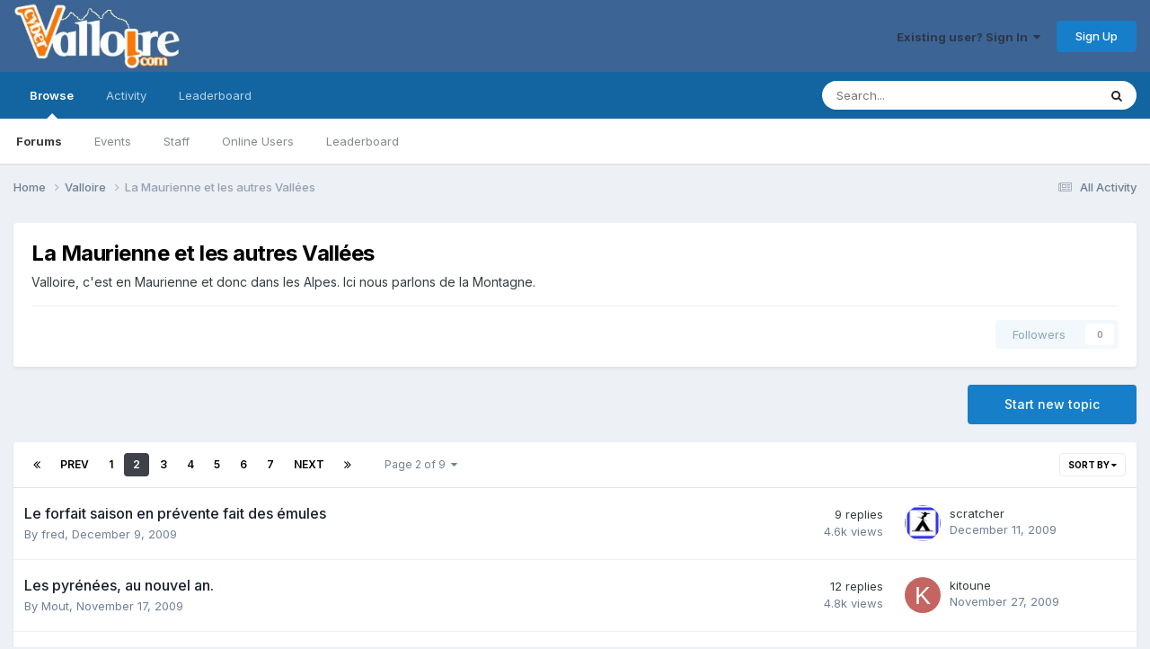

--- FILE ---
content_type: text/html;charset=UTF-8
request_url: https://cybervalloire.com/forums/index.php?/forum/78-la-maurienne-et-les-autres-vall%C3%A9es/page/2/
body_size: 15540
content:
<!DOCTYPE html>
<html lang="en-US" dir="ltr">
	<head>
		<meta charset="utf-8">
        
		<title>La Maurienne et les autres Vallées - Page 2 - Les Forums de CyberValloire</title>
		
			<!-- Global site tag (gtag.js) - Google Analytics -->
<script async src="https://www.googletagmanager.com/gtag/js?id=UA-1081614-3"></script>
<script>
  window.dataLayer = window.dataLayer || [];
  function gtag(){dataLayer.push(arguments);}
  gtag('js', new Date());

  gtag('config', 'UA-1081614-3');
</script>

		
		
		
		

	<meta name="viewport" content="width=device-width, initial-scale=1">


	
	


	<meta name="twitter:card" content="summary" />




	
		
	

	
		
			
				<meta name="description" content="Valloire, c&#039;est en Maurienne et donc dans les Alpes. Ici nous parlons de la Montagne.">
			
		
	

	
		
			
				<meta property="og:title" content="La Maurienne et les autres Vallées">
			
		
	

	
		
			
				<meta property="og:description" content="Valloire, c&#039;est en Maurienne et donc dans les Alpes. Ici nous parlons de la Montagne.">
			
		
	

	
		
			
				<meta property="og:url" content="https://cybervalloire.com/forums/index.php?/forum/78-la-maurienne-et-les-autres-vall%C3%A9es/page/2/">
			
		
	

	
		
			
				<meta property="og:site_name" content="Les Forums de CyberValloire">
			
		
	

	
		
			
				<meta property="og:locale" content="en_US">
			
		
	


	
		<link rel="canonical" href="https://cybervalloire.com/forums/index.php?/forum/78-la-maurienne-et-les-autres-vall%C3%A9es/page/2/" />
	

	
		<link rel="first" href="https://cybervalloire.com/forums/index.php?/forum/78-la-maurienne-et-les-autres-vall%C3%A9es/" />
	

	
		<link rel="prev" href="https://cybervalloire.com/forums/index.php?/forum/78-la-maurienne-et-les-autres-vall%C3%A9es/" />
	

	
		<link rel="next" href="https://cybervalloire.com/forums/index.php?/forum/78-la-maurienne-et-les-autres-vall%C3%A9es/page/3/" />
	

	
		<link rel="last" href="https://cybervalloire.com/forums/index.php?/forum/78-la-maurienne-et-les-autres-vall%C3%A9es/page/9/" />
	

<link rel="alternate" type="application/rss+xml" title="La Maurienne et les autres Vallées Latest Topics" href="https://cybervalloire.com/forums/index.php?/forum/78-la-maurienne-et-les-autres-vall%C3%A9es.xml/" />



<link rel="manifest" href="https://cybervalloire.com/forums/index.php?/manifest.webmanifest/">
<meta name="msapplication-config" content="https://cybervalloire.com/forums/index.php?/browserconfig.xml/">
<meta name="msapplication-starturl" content="/">
<meta name="application-name" content="Les Forums de CyberValloire">
<meta name="apple-mobile-web-app-title" content="Les Forums de CyberValloire">

	<meta name="theme-color" content="#3c6495">










<link rel="preload" href="//cybervalloire.com/forums/applications/core/interface/font/fontawesome-webfont.woff2?v=4.7.0" as="font" crossorigin="anonymous">
		


	<link rel="preconnect" href="https://fonts.googleapis.com">
	<link rel="preconnect" href="https://fonts.gstatic.com" crossorigin>
	
		<link href="https://fonts.googleapis.com/css2?family=Inter:wght@300;400;500;600;700&display=swap" rel="stylesheet">
	



	<link rel='stylesheet' href='https://cybervalloire.com/forums/uploads/css_built_1/341e4a57816af3ba440d891ca87450ff_framework.css?v=bb7a0a653b1736939734' media='all'>

	<link rel='stylesheet' href='https://cybervalloire.com/forums/uploads/css_built_1/05e81b71abe4f22d6eb8d1a929494829_responsive.css?v=bb7a0a653b1736939734' media='all'>

	<link rel='stylesheet' href='https://cybervalloire.com/forums/uploads/css_built_1/20446cf2d164adcc029377cb04d43d17_flags.css?v=bb7a0a653b1736939734' media='all'>

	<link rel='stylesheet' href='https://cybervalloire.com/forums/uploads/css_built_1/90eb5adf50a8c640f633d47fd7eb1778_core.css?v=bb7a0a653b1736939734' media='all'>

	<link rel='stylesheet' href='https://cybervalloire.com/forums/uploads/css_built_1/5a0da001ccc2200dc5625c3f3934497d_core_responsive.css?v=bb7a0a653b1736939734' media='all'>

	<link rel='stylesheet' href='https://cybervalloire.com/forums/uploads/css_built_1/62e269ced0fdab7e30e026f1d30ae516_forums.css?v=bb7a0a653b1736939734' media='all'>

	<link rel='stylesheet' href='https://cybervalloire.com/forums/uploads/css_built_1/76e62c573090645fb99a15a363d8620e_forums_responsive.css?v=bb7a0a653b1736939734' media='all'>





<link rel='stylesheet' href='https://cybervalloire.com/forums/uploads/css_built_1/258adbb6e4f3e83cd3b355f84e3fa002_custom.css?v=bb7a0a653b1736939734' media='all'>




		
		

	</head>
	<body class='ipsApp ipsApp_front ipsJS_none ipsClearfix' data-controller='core.front.core.app' data-message="" data-pageApp='forums' data-pageLocation='front' data-pageModule='forums' data-pageController='forums' data-pageID='78'  >
		
        

        

		<a href='#ipsLayout_mainArea' class='ipsHide' title='Go to main content on this page' accesskey='m'>Jump to content</a>
		





		<div id='ipsLayout_header' class='ipsClearfix'>
			<header>
				<div class='ipsLayout_container'>
					


<a href='https://cybervalloire.com/forums/' id='elLogo' accesskey='1'><img src="https://cybervalloire.com/forums/uploads/monthly_2020_04/logo_cybervalloire_def1.jpg.b6c309f509ddc7b1c462611e09cc62b9.jpg" alt='Les Forums de CyberValloire'></a>

					
						

	<ul id='elUserNav' class='ipsList_inline cSignedOut ipsResponsive_showDesktop'>
		
        
		
        
        
            
            <li id='elSignInLink'>
                <a href='https://cybervalloire.com/forums/index.php?/login/' data-ipsMenu-closeOnClick="false" data-ipsMenu id='elUserSignIn'>
                    Existing user? Sign In &nbsp;<i class='fa fa-caret-down'></i>
                </a>
                
<div id='elUserSignIn_menu' class='ipsMenu ipsMenu_auto ipsHide'>
	<form accept-charset='utf-8' method='post' action='https://cybervalloire.com/forums/index.php?/login/'>
		<input type="hidden" name="csrfKey" value="8e89390c273dcae6ed8df47fb3bda8c1">
		<input type="hidden" name="ref" value="aHR0cHM6Ly9jeWJlcnZhbGxvaXJlLmNvbS9mb3J1bXMvaW5kZXgucGhwPy9mb3J1bS83OC1sYS1tYXVyaWVubmUtZXQtbGVzLWF1dHJlcy12YWxsJUMzJUE5ZXMvcGFnZS8yLw==">
		<div data-role="loginForm">
			
			
			
				<div class='ipsColumns ipsColumns_noSpacing'>
					<div class='ipsColumn ipsColumn_wide' id='elUserSignIn_internal'>
						
<div class="ipsPad ipsForm ipsForm_vertical">
	<h4 class="ipsType_sectionHead">Sign In</h4>
	<br><br>
	<ul class='ipsList_reset'>
		<li class="ipsFieldRow ipsFieldRow_noLabel ipsFieldRow_fullWidth">
			
			
				<input type="email" placeholder="Email Address" name="auth" autocomplete="email">
			
		</li>
		<li class="ipsFieldRow ipsFieldRow_noLabel ipsFieldRow_fullWidth">
			<input type="password" placeholder="Password" name="password" autocomplete="current-password">
		</li>
		<li class="ipsFieldRow ipsFieldRow_checkbox ipsClearfix">
			<span class="ipsCustomInput">
				<input type="checkbox" name="remember_me" id="remember_me_checkbox" value="1" checked aria-checked="true">
				<span></span>
			</span>
			<div class="ipsFieldRow_content">
				<label class="ipsFieldRow_label" for="remember_me_checkbox">Remember me</label>
				<span class="ipsFieldRow_desc">Not recommended on shared computers</span>
			</div>
		</li>
		<li class="ipsFieldRow ipsFieldRow_fullWidth">
			<button type="submit" name="_processLogin" value="usernamepassword" class="ipsButton ipsButton_primary ipsButton_small" id="elSignIn_submit">Sign In</button>
			
				<p class="ipsType_right ipsType_small">
					
						<a href='https://cybervalloire.com/forums/index.php?/lostpassword/' >
					
					Forgot your password?</a>
				</p>
			
		</li>
	</ul>
</div>
					</div>
					<div class='ipsColumn ipsColumn_wide'>
						<div class='ipsPadding' id='elUserSignIn_external'>
							<div class='ipsAreaBackground_light ipsPadding:half'>
								
									<p class='ipsType_reset ipsType_small ipsType_center'><strong>Or sign in with one of these services</strong></p>
								
								
									<div class='ipsType_center ipsMargin_top:half'>
										

<button type="submit" name="_processLogin" value="2" class='ipsButton ipsButton_verySmall ipsButton_fullWidth ipsSocial ipsSocial_facebook' style="background-color: #3a579a">
	
		<span class='ipsSocial_icon'>
			
				<i class='fa fa-facebook-official'></i>
			
		</span>
		<span class='ipsSocial_text'>Sign in with Facebook</span>
	
</button>
									</div>
								
									<div class='ipsType_center ipsMargin_top:half'>
										

<button type="submit" name="_processLogin" value="3" class='ipsButton ipsButton_verySmall ipsButton_fullWidth ipsSocial ipsSocial_twitter' style="background-color: #00abf0">
	
		<span class='ipsSocial_icon'>
			
				<i class='fa fa-twitter'></i>
			
		</span>
		<span class='ipsSocial_text'>Sign in with X</span>
	
</button>
									</div>
								
							</div>
						</div>
					</div>
				</div>
			
		</div>
	</form>
</div>
            </li>
            
        
		
			<li>
				
					<a href='https://cybervalloire.com/forums/index.php?/register/' data-ipsDialog data-ipsDialog-size='narrow' data-ipsDialog-title='Sign Up' id='elRegisterButton' class='ipsButton ipsButton_normal ipsButton_primary'>Sign Up</a>
				
			</li>
		
	</ul>

						
<ul class='ipsMobileHamburger ipsList_reset ipsResponsive_hideDesktop'>
	<li data-ipsDrawer data-ipsDrawer-drawerElem='#elMobileDrawer'>
		<a href='#' >
			
			
				
			
			
			
			<i class='fa fa-navicon'></i>
		</a>
	</li>
</ul>
					
				</div>
			</header>
			

	<nav data-controller='core.front.core.navBar' class=' ipsResponsive_showDesktop'>
		<div class='ipsNavBar_primary ipsLayout_container '>
			<ul data-role="primaryNavBar" class='ipsClearfix'>
				


	
		
		
			
		
		<li class='ipsNavBar_active' data-active id='elNavSecondary_1' data-role="navBarItem" data-navApp="core" data-navExt="CustomItem">
			
			
				<a href="https://cybervalloire.com/forums/"  data-navItem-id="1" data-navDefault>
					Browse<span class='ipsNavBar_active__identifier'></span>
				</a>
			
			
				<ul class='ipsNavBar_secondary ' data-role='secondaryNavBar'>
					


	
	

	
		
		
			
		
		<li class='ipsNavBar_active' data-active id='elNavSecondary_10' data-role="navBarItem" data-navApp="forums" data-navExt="Forums">
			
			
				<a href="https://cybervalloire.com/forums/index.php"  data-navItem-id="10" data-navDefault>
					Forums<span class='ipsNavBar_active__identifier'></span>
				</a>
			
			
		</li>
	
	

	
		
		
		<li  id='elNavSecondary_11' data-role="navBarItem" data-navApp="calendar" data-navExt="Calendar">
			
			
				<a href="https://cybervalloire.com/forums/index.php?/events/"  data-navItem-id="11" >
					Events<span class='ipsNavBar_active__identifier'></span>
				</a>
			
			
		</li>
	
	

	
	

	
		
		
		<li  id='elNavSecondary_13' data-role="navBarItem" data-navApp="core" data-navExt="StaffDirectory">
			
			
				<a href="https://cybervalloire.com/forums/index.php?/staff/"  data-navItem-id="13" >
					Staff<span class='ipsNavBar_active__identifier'></span>
				</a>
			
			
		</li>
	
	

	
		
		
		<li  id='elNavSecondary_14' data-role="navBarItem" data-navApp="core" data-navExt="OnlineUsers">
			
			
				<a href="https://cybervalloire.com/forums/index.php?/online/"  data-navItem-id="14" >
					Online Users<span class='ipsNavBar_active__identifier'></span>
				</a>
			
			
		</li>
	
	

	
		
		
		<li  id='elNavSecondary_15' data-role="navBarItem" data-navApp="core" data-navExt="Leaderboard">
			
			
				<a href="https://cybervalloire.com/forums/index.php?/leaderboard/"  data-navItem-id="15" >
					Leaderboard<span class='ipsNavBar_active__identifier'></span>
				</a>
			
			
		</li>
	
	

					<li class='ipsHide' id='elNavigationMore_1' data-role='navMore'>
						<a href='#' data-ipsMenu data-ipsMenu-appendTo='#elNavigationMore_1' id='elNavigationMore_1_dropdown'>More <i class='fa fa-caret-down'></i></a>
						<ul class='ipsHide ipsMenu ipsMenu_auto' id='elNavigationMore_1_dropdown_menu' data-role='moreDropdown'></ul>
					</li>
				</ul>
			
		</li>
	
	

	
		
		
		<li  id='elNavSecondary_2' data-role="navBarItem" data-navApp="core" data-navExt="CustomItem">
			
			
				<a href="https://cybervalloire.com/forums/index.php?/discover/"  data-navItem-id="2" >
					Activity<span class='ipsNavBar_active__identifier'></span>
				</a>
			
			
				<ul class='ipsNavBar_secondary ipsHide' data-role='secondaryNavBar'>
					


	
		
		
		<li  id='elNavSecondary_4' data-role="navBarItem" data-navApp="core" data-navExt="AllActivity">
			
			
				<a href="https://cybervalloire.com/forums/index.php?/discover/"  data-navItem-id="4" >
					All Activity<span class='ipsNavBar_active__identifier'></span>
				</a>
			
			
		</li>
	
	

	
	

	
	

	
	

	
		
		
		<li  id='elNavSecondary_8' data-role="navBarItem" data-navApp="core" data-navExt="Search">
			
			
				<a href="https://cybervalloire.com/forums/index.php?/search/"  data-navItem-id="8" >
					Search<span class='ipsNavBar_active__identifier'></span>
				</a>
			
			
		</li>
	
	

	
	

					<li class='ipsHide' id='elNavigationMore_2' data-role='navMore'>
						<a href='#' data-ipsMenu data-ipsMenu-appendTo='#elNavigationMore_2' id='elNavigationMore_2_dropdown'>More <i class='fa fa-caret-down'></i></a>
						<ul class='ipsHide ipsMenu ipsMenu_auto' id='elNavigationMore_2_dropdown_menu' data-role='moreDropdown'></ul>
					</li>
				</ul>
			
		</li>
	
	

	
		
		
		<li  id='elNavSecondary_16' data-role="navBarItem" data-navApp="core" data-navExt="Leaderboard">
			
			
				<a href="https://cybervalloire.com/forums/index.php?/leaderboard/"  data-navItem-id="16" >
					Leaderboard<span class='ipsNavBar_active__identifier'></span>
				</a>
			
			
		</li>
	
	

				<li class='ipsHide' id='elNavigationMore' data-role='navMore'>
					<a href='#' data-ipsMenu data-ipsMenu-appendTo='#elNavigationMore' id='elNavigationMore_dropdown'>More</a>
					<ul class='ipsNavBar_secondary ipsHide' data-role='secondaryNavBar'>
						<li class='ipsHide' id='elNavigationMore_more' data-role='navMore'>
							<a href='#' data-ipsMenu data-ipsMenu-appendTo='#elNavigationMore_more' id='elNavigationMore_more_dropdown'>More <i class='fa fa-caret-down'></i></a>
							<ul class='ipsHide ipsMenu ipsMenu_auto' id='elNavigationMore_more_dropdown_menu' data-role='moreDropdown'></ul>
						</li>
					</ul>
				</li>
			</ul>
			

	<div id="elSearchWrapper">
		<div id='elSearch' data-controller="core.front.core.quickSearch">
			<form accept-charset='utf-8' action='//cybervalloire.com/forums/index.php?/search/&amp;do=quicksearch' method='post'>
                <input type='search' id='elSearchField' placeholder='Search...' name='q' autocomplete='off' aria-label='Search'>
                <details class='cSearchFilter'>
                    <summary class='cSearchFilter__text'></summary>
                    <ul class='cSearchFilter__menu'>
                        
                        <li><label><input type="radio" name="type" value="all" ><span class='cSearchFilter__menuText'>Everywhere</span></label></li>
                        
                            
                                <li><label><input type="radio" name="type" value='contextual_{&quot;type&quot;:&quot;forums_topic&quot;,&quot;nodes&quot;:78}' checked><span class='cSearchFilter__menuText'>This Forum</span></label></li>
                            
                        
                        
                            <li><label><input type="radio" name="type" value="core_statuses_status"><span class='cSearchFilter__menuText'>Status Updates</span></label></li>
                        
                            <li><label><input type="radio" name="type" value="forums_topic"><span class='cSearchFilter__menuText'>Topics</span></label></li>
                        
                            <li><label><input type="radio" name="type" value="calendar_event"><span class='cSearchFilter__menuText'>Events</span></label></li>
                        
                            <li><label><input type="radio" name="type" value="core_members"><span class='cSearchFilter__menuText'>Members</span></label></li>
                        
                    </ul>
                </details>
				<button class='cSearchSubmit' type="submit" aria-label='Search'><i class="fa fa-search"></i></button>
			</form>
		</div>
	</div>

		</div>
	</nav>

			
<ul id='elMobileNav' class='ipsResponsive_hideDesktop' data-controller='core.front.core.mobileNav'>
	
		
			
			
				
					<li id='elMobileBreadcrumb'>
						<a href='https://cybervalloire.com/forums/index.php?/forum/56-valloire/'>
							<span>Valloire</span>
						</a>
					</li>
				
				
			
				
				
			
		
	
	
	
	<li >
		<a data-action="defaultStream" href='https://cybervalloire.com/forums/index.php?/discover/'><i class="fa fa-newspaper-o" aria-hidden="true"></i></a>
	</li>

	

	
		<li class='ipsJS_show'>
			<a href='https://cybervalloire.com/forums/index.php?/search/'><i class='fa fa-search'></i></a>
		</li>
	
</ul>
		</div>
		<main id='ipsLayout_body' class='ipsLayout_container'>
			<div id='ipsLayout_contentArea'>
				<div id='ipsLayout_contentWrapper'>
					
<nav class='ipsBreadcrumb ipsBreadcrumb_top ipsFaded_withHover'>
	

	<ul class='ipsList_inline ipsPos_right'>
		
		<li >
			<a data-action="defaultStream" class='ipsType_light '  href='https://cybervalloire.com/forums/index.php?/discover/'><i class="fa fa-newspaper-o" aria-hidden="true"></i> <span>All Activity</span></a>
		</li>
		
	</ul>

	<ul data-role="breadcrumbList">
		<li>
			<a title="Home" href='https://cybervalloire.com/forums/'>
				<span>Home <i class='fa fa-angle-right'></i></span>
			</a>
		</li>
		
		
			<li>
				
					<a href='https://cybervalloire.com/forums/index.php?/forum/56-valloire/'>
						<span>Valloire <i class='fa fa-angle-right' aria-hidden="true"></i></span>
					</a>
				
			</li>
		
			<li>
				
					La Maurienne et les autres Vallées
				
			</li>
		
	</ul>
</nav>
					
					<div id='ipsLayout_mainArea'>
						
						
						
						

	




						




	
	<div class="ipsPageHeader  ipsBox ipsResponsive_pull ipsPadding ipsClearfix" >
		<header>
			
			<h1 class="ipsType_pageTitle">La Maurienne et les autres Vallées</h1>
			
				



<div class='ipsType_richText ipsType_normal' data-controller='core.front.core.lightboxedImages' >
<p>Valloire, c'est en Maurienne et donc dans les Alpes. Ici nous parlons de la Montagne.</p>
</div>

			
			
			
				<hr class='ipsHr ipsResponsive_hidePhone' />
				<div class='ipsClearfix ipsResponsive_hidePhone'>
					<div class='ipsPos_right'>
                        
                        

<div data-followApp='forums' data-followArea='forum' data-followID='78' data-controller='core.front.core.followButton'>
	

	<a href='https://cybervalloire.com/forums/index.php?/login/' rel="nofollow" class="ipsFollow ipsPos_middle ipsButton ipsButton_light ipsButton_verySmall ipsButton_disabled" data-role="followButton" data-ipsTooltip title='Sign in to follow this'>
		<span>Followers</span>
		<span class='ipsCommentCount'>0</span>
	</a>

</div>
                    </div>
				</div>
			
		</header>
	</div>
	
	

<div data-controller='forums.front.forum.forumPage'>
	<ul class="ipsToolList ipsToolList_horizontal ipsSpacer_both">
		

	<li class='ipsToolList_primaryAction'>
		
			<a class="ipsButton ipsButton_medium ipsButton_important ipsButton_fullWidth" href="https://cybervalloire.com/forums/index.php?/forum/78-la-maurienne-et-les-autres-vall%C3%A9es/&amp;do=add" title='Start a new topic in this forum' rel='nofollow noindex'>Start new topic</a>
		
	</li>






	</ul>
	
<div class='ipsBox ipsResponsive_pull' data-baseurl='https://cybervalloire.com/forums/index.php?/forum/78-la-maurienne-et-les-autres-vall%C3%A9es/page/2/' data-resort='listResort' data-tableID='topics'  data-controller='core.global.core.table'>
	
		<h2 class='ipsType_sectionTitle ipsHide ipsType_medium ipsType_reset ipsClear'>206 topics in this forum</h2>
	

	
	<div class="ipsButtonBar ipsPad_half ipsClearfix ipsClear">
		

		<ul class="ipsButtonRow ipsPos_right ipsClearfix">
			
				<li>
					<a href="#elSortByMenu_menu" id="elSortByMenu_9b9f3e5321750cfdd3a15c7da29ad994" data-role='sortButton' data-ipsMenu data-ipsMenu-activeClass="ipsButtonRow_active" data-ipsMenu-selectable="radio">Sort By <i class="fa fa-caret-down"></i></a>
					<ul class="ipsMenu ipsMenu_auto ipsMenu_withStem ipsMenu_selectable ipsHide" id="elSortByMenu_9b9f3e5321750cfdd3a15c7da29ad994_menu">
						
						
							<li class="ipsMenu_item ipsMenu_itemChecked" data-ipsMenuValue="last_post" data-sortDirection='desc'><a href="https://cybervalloire.com/forums/index.php?/forum/78-la-maurienne-et-les-autres-vall%C3%A9es/&amp;sortby=last_post&amp;sortdirection=desc" rel="nofollow">Recently Updated</a></li>
						
							<li class="ipsMenu_item " data-ipsMenuValue="title" data-sortDirection='asc'><a href="https://cybervalloire.com/forums/index.php?/forum/78-la-maurienne-et-les-autres-vall%C3%A9es/&amp;sortby=title&amp;sortdirection=asc" rel="nofollow">Title</a></li>
						
							<li class="ipsMenu_item " data-ipsMenuValue="start_date" data-sortDirection='desc'><a href="https://cybervalloire.com/forums/index.php?/forum/78-la-maurienne-et-les-autres-vall%C3%A9es/&amp;sortby=start_date&amp;sortdirection=desc" rel="nofollow">Start Date</a></li>
						
							<li class="ipsMenu_item " data-ipsMenuValue="views" data-sortDirection='desc'><a href="https://cybervalloire.com/forums/index.php?/forum/78-la-maurienne-et-les-autres-vall%C3%A9es/&amp;sortby=views&amp;sortdirection=desc" rel="nofollow">Most Viewed</a></li>
						
							<li class="ipsMenu_item " data-ipsMenuValue="posts" data-sortDirection='desc'><a href="https://cybervalloire.com/forums/index.php?/forum/78-la-maurienne-et-les-autres-vall%C3%A9es/&amp;sortby=posts&amp;sortdirection=desc" rel="nofollow">Most Replies</a></li>
						
						
							<li class="ipsMenu_item " data-noSelect="true">
								<a href='https://cybervalloire.com/forums/index.php?/forum/78-la-maurienne-et-les-autres-vall%C3%A9es/page/2/&amp;advancedSearchForm=1&amp;sortby=forums_topics.last_post&amp;sortdirection=DESC' rel="nofollow" data-ipsDialog data-ipsDialog-title='Custom Sort'>Custom</a>
							</li>
						
					</ul>
				</li>
			
				
		</ul>
		


		<div data-role="tablePagination" >
			


	
	<ul class='ipsPagination' id='elPagination_787e538a7ab757b64973a54f79e0bc28_1948515721' data-ipsPagination-seoPagination='true' data-pages='9' data-ipsPagination  data-ipsPagination-pages="9" data-ipsPagination-perPage='25'>
		
			
				<li class='ipsPagination_first'><a href='https://cybervalloire.com/forums/index.php?/forum/78-la-maurienne-et-les-autres-vall%C3%A9es/' rel="first" data-page='1' data-ipsTooltip title='First page'><i class='fa fa-angle-double-left'></i></a></li>
				<li class='ipsPagination_prev'><a href='https://cybervalloire.com/forums/index.php?/forum/78-la-maurienne-et-les-autres-vall%C3%A9es/' rel="prev" data-page='1' data-ipsTooltip title='Previous page'>Prev</a></li>
				
					<li class='ipsPagination_page'><a href='https://cybervalloire.com/forums/index.php?/forum/78-la-maurienne-et-les-autres-vall%C3%A9es/' data-page='1'>1</a></li>
				
			
			<li class='ipsPagination_page ipsPagination_active'><a href='https://cybervalloire.com/forums/index.php?/forum/78-la-maurienne-et-les-autres-vall%C3%A9es/page/2/' data-page='2'>2</a></li>
			
				
					<li class='ipsPagination_page'><a href='https://cybervalloire.com/forums/index.php?/forum/78-la-maurienne-et-les-autres-vall%C3%A9es/page/3/' data-page='3'>3</a></li>
				
					<li class='ipsPagination_page'><a href='https://cybervalloire.com/forums/index.php?/forum/78-la-maurienne-et-les-autres-vall%C3%A9es/page/4/' data-page='4'>4</a></li>
				
					<li class='ipsPagination_page'><a href='https://cybervalloire.com/forums/index.php?/forum/78-la-maurienne-et-les-autres-vall%C3%A9es/page/5/' data-page='5'>5</a></li>
				
					<li class='ipsPagination_page'><a href='https://cybervalloire.com/forums/index.php?/forum/78-la-maurienne-et-les-autres-vall%C3%A9es/page/6/' data-page='6'>6</a></li>
				
					<li class='ipsPagination_page'><a href='https://cybervalloire.com/forums/index.php?/forum/78-la-maurienne-et-les-autres-vall%C3%A9es/page/7/' data-page='7'>7</a></li>
				
				<li class='ipsPagination_next'><a href='https://cybervalloire.com/forums/index.php?/forum/78-la-maurienne-et-les-autres-vall%C3%A9es/page/3/' rel="next" data-page='3' data-ipsTooltip title='Next page'>Next</a></li>
				<li class='ipsPagination_last'><a href='https://cybervalloire.com/forums/index.php?/forum/78-la-maurienne-et-les-autres-vall%C3%A9es/page/9/' rel="last" data-page='9' data-ipsTooltip title='Last page'><i class='fa fa-angle-double-right'></i></a></li>
			
			
				<li class='ipsPagination_pageJump'>
					<a href='#' data-ipsMenu data-ipsMenu-closeOnClick='false' data-ipsMenu-appendTo='#elPagination_787e538a7ab757b64973a54f79e0bc28_1948515721' id='elPagination_787e538a7ab757b64973a54f79e0bc28_1948515721_jump'>Page 2 of 9 &nbsp;<i class='fa fa-caret-down'></i></a>
					<div class='ipsMenu ipsMenu_narrow ipsPadding ipsHide' id='elPagination_787e538a7ab757b64973a54f79e0bc28_1948515721_jump_menu'>
						<form accept-charset='utf-8' method='post' action='https://cybervalloire.com/forums/index.php?/forum/78-la-maurienne-et-les-autres-vall%C3%A9es/' data-role="pageJump" data-baseUrl='#'>
							<ul class='ipsForm ipsForm_horizontal'>
								<li class='ipsFieldRow'>
									<input type='number' min='1' max='9' placeholder='Page number' class='ipsField_fullWidth' name='page'>
								</li>
								<li class='ipsFieldRow ipsFieldRow_fullWidth'>
									<input type='submit' class='ipsButton_fullWidth ipsButton ipsButton_verySmall ipsButton_primary' value='Go'>
								</li>
							</ul>
						</form>
					</div>
				</li>
			
		
	</ul>

		</div>
	</div>
	
	
		
			<ol class='ipsClear ipsDataList cForumTopicTable  cTopicList ' id='elTable_9b9f3e5321750cfdd3a15c7da29ad994' data-role="tableRows">
				


	
	

	
	

	
	

	
	

	
	

	
	

	
	

	
	

	
	

	
	

	
	

	
	

	
	

	
	

	
	

	
	

	
	

	
	

	
	

	
	

	
	

	
	

	
	

	
	

	
	


	
	
		
		
		
		
			<li class="ipsDataItem ipsDataItem_responsivePhoto     " data-rowID='5339' data-location='' data-controller='forums.front.forum.topicRow'>
				
				<div class='ipsDataItem_main'>
					
					<h4 class='ipsDataItem_title ipsContained_container'>
						
						
						
						

						
						
						
										
												

						<span class='ipsType_break ipsContained'>
							<a href='https://cybervalloire.com/forums/index.php?/topic/5339-le-forfait-saison-en-pr%C3%A9vente-fait-des-%C3%A9mules/' class='' title='Le forfait saison en prévente fait des émules '  data-ipsHover data-ipsHover-target='https://cybervalloire.com/forums/index.php?/topic/5339-le-forfait-saison-en-pr%C3%A9vente-fait-des-%C3%A9mules/&amp;preview=1' data-ipsHover-timeout='1.5'>
								<span>
									Le forfait saison en prévente fait des émules
								</span>
							</a>
						</span>
						
					</h4>
					<span data-role="activeUsers"></span>
					<div class='ipsDataItem_meta ipsType_reset ipsType_light ipsType_blendLinks'>
						<span>
							By 


<a href='https://cybervalloire.com/forums/index.php?/profile/1-fred/' rel="nofollow" data-ipsHover data-ipsHover-width='370' data-ipsHover-target='https://cybervalloire.com/forums/index.php?/profile/1-fred/&amp;do=hovercard&amp;referrer=https%253A%252F%252Fcybervalloire.com%252Fforums%252Findex.php%253F%252Fforum%252F78-la-maurienne-et-les-autres-vall%2525C3%2525A9es%252Fpage%252F2%252F' title="Go to fred's profile" class="ipsType_break">fred</a>, 
						</span><time datetime='2009-12-09T10:00:59Z' title='12/09/2009 10:00  AM' data-short='16 yr'>December 9, 2009</time>
						
						
					</div>
				</div>
				<ul class='ipsDataItem_stats'>
					
					
						<li  data-statType='forums_comments'>
							<span class='ipsDataItem_stats_number'>9</span>
							<span class='ipsDataItem_stats_type'> replies</span>
							
						</li>
					
						<li class='ipsType_light' data-statType='num_views'>
							<span class='ipsDataItem_stats_number'>4.6k</span>
							<span class='ipsDataItem_stats_type'> views</span>
							
						</li>
					
					
				</ul>
				<ul class='ipsDataItem_lastPoster ipsDataItem_withPhoto ipsType_blendLinks'>
					<li>
						
							


	<a href="https://cybervalloire.com/forums/index.php?/profile/4-scratcher/" rel="nofollow" data-ipsHover data-ipsHover-width="370" data-ipsHover-target="https://cybervalloire.com/forums/index.php?/profile/4-scratcher/&amp;do=hovercard" class="ipsUserPhoto ipsUserPhoto_tiny" title="Go to scratcher's profile">
		<img src='https://cybervalloire.com/forums/uploads/av-4.jpg' alt='scratcher' loading="lazy">
	</a>

						
					</li>
					<li>
						
							
								


<a href='https://cybervalloire.com/forums/index.php?/profile/4-scratcher/' rel="nofollow" data-ipsHover data-ipsHover-width='370' data-ipsHover-target='https://cybervalloire.com/forums/index.php?/profile/4-scratcher/&amp;do=hovercard&amp;referrer=https%253A%252F%252Fcybervalloire.com%252Fforums%252Findex.php%253F%252Fforum%252F78-la-maurienne-et-les-autres-vall%2525C3%2525A9es%252Fpage%252F2%252F' title="Go to scratcher's profile" class="ipsType_break">scratcher</a>
							
						
					</li>
					<li class="ipsType_light">
						
							<time datetime='2009-12-11T07:29:46Z' title='12/11/2009 07:29  AM' data-short='16 yr'>December 11, 2009</time>
						
					</li>
				</ul>
				
			</li>
		
	
		
		
		
		
			<li class="ipsDataItem ipsDataItem_responsivePhoto     " data-rowID='5303' data-location='' data-controller='forums.front.forum.topicRow'>
				
				<div class='ipsDataItem_main'>
					
					<h4 class='ipsDataItem_title ipsContained_container'>
						
						
						
						

						
						
						
										
												

						<span class='ipsType_break ipsContained'>
							<a href='https://cybervalloire.com/forums/index.php?/topic/5303-les-pyr%C3%A9n%C3%A9es-au-nouvel-an/' class='' title='Les pyrénées, au nouvel an. '  data-ipsHover data-ipsHover-target='https://cybervalloire.com/forums/index.php?/topic/5303-les-pyr%C3%A9n%C3%A9es-au-nouvel-an/&amp;preview=1' data-ipsHover-timeout='1.5'>
								<span>
									Les pyrénées, au nouvel an.
								</span>
							</a>
						</span>
						
					</h4>
					<span data-role="activeUsers"></span>
					<div class='ipsDataItem_meta ipsType_reset ipsType_light ipsType_blendLinks'>
						<span>
							By 


<a href='https://cybervalloire.com/forums/index.php?/profile/197-mout/' rel="nofollow" data-ipsHover data-ipsHover-width='370' data-ipsHover-target='https://cybervalloire.com/forums/index.php?/profile/197-mout/&amp;do=hovercard&amp;referrer=https%253A%252F%252Fcybervalloire.com%252Fforums%252Findex.php%253F%252Fforum%252F78-la-maurienne-et-les-autres-vall%2525C3%2525A9es%252Fpage%252F2%252F' title="Go to Mout's profile" class="ipsType_break">Mout</a>, 
						</span><time datetime='2009-11-17T12:05:57Z' title='11/17/2009 12:05  PM' data-short='16 yr'>November 17, 2009</time>
						
						
					</div>
				</div>
				<ul class='ipsDataItem_stats'>
					
					
						<li  data-statType='forums_comments'>
							<span class='ipsDataItem_stats_number'>12</span>
							<span class='ipsDataItem_stats_type'> replies</span>
							
						</li>
					
						<li class='ipsType_light' data-statType='num_views'>
							<span class='ipsDataItem_stats_number'>4.8k</span>
							<span class='ipsDataItem_stats_type'> views</span>
							
						</li>
					
					
				</ul>
				<ul class='ipsDataItem_lastPoster ipsDataItem_withPhoto ipsType_blendLinks'>
					<li>
						
							


	<a href="https://cybervalloire.com/forums/index.php?/profile/855-kitoune/" rel="nofollow" data-ipsHover data-ipsHover-width="370" data-ipsHover-target="https://cybervalloire.com/forums/index.php?/profile/855-kitoune/&amp;do=hovercard" class="ipsUserPhoto ipsUserPhoto_tiny" title="Go to kitoune's profile">
		<img src='data:image/svg+xml,%3Csvg%20xmlns%3D%22http%3A%2F%2Fwww.w3.org%2F2000%2Fsvg%22%20viewBox%3D%220%200%201024%201024%22%20style%3D%22background%3A%23c46562%22%3E%3Cg%3E%3Ctext%20text-anchor%3D%22middle%22%20dy%3D%22.35em%22%20x%3D%22512%22%20y%3D%22512%22%20fill%3D%22%23ffffff%22%20font-size%3D%22700%22%20font-family%3D%22-apple-system%2C%20BlinkMacSystemFont%2C%20Roboto%2C%20Helvetica%2C%20Arial%2C%20sans-serif%22%3EK%3C%2Ftext%3E%3C%2Fg%3E%3C%2Fsvg%3E' alt='kitoune' loading="lazy">
	</a>

						
					</li>
					<li>
						
							
								


<a href='https://cybervalloire.com/forums/index.php?/profile/855-kitoune/' rel="nofollow" data-ipsHover data-ipsHover-width='370' data-ipsHover-target='https://cybervalloire.com/forums/index.php?/profile/855-kitoune/&amp;do=hovercard&amp;referrer=https%253A%252F%252Fcybervalloire.com%252Fforums%252Findex.php%253F%252Fforum%252F78-la-maurienne-et-les-autres-vall%2525C3%2525A9es%252Fpage%252F2%252F' title="Go to kitoune's profile" class="ipsType_break">kitoune</a>
							
						
					</li>
					<li class="ipsType_light">
						
							<time datetime='2009-11-27T17:17:07Z' title='11/27/2009 05:17  PM' data-short='16 yr'>November 27, 2009</time>
						
					</li>
				</ul>
				
			</li>
		
	
		
		
		
		
			<li class="ipsDataItem ipsDataItem_responsivePhoto     " data-rowID='5259' data-location='' data-controller='forums.front.forum.topicRow'>
				
				<div class='ipsDataItem_main'>
					
					<h4 class='ipsDataItem_title ipsContained_container'>
						
						
						
						

						
						
						
										
												

						<span class='ipsType_break ipsContained'>
							<a href='https://cybervalloire.com/forums/index.php?/topic/5259-f%C3%AAte-retour-des-alpages-%C3%A0-annecy/' class='' title='[Fête] Retour des Alpages à Annecy '  data-ipsHover data-ipsHover-target='https://cybervalloire.com/forums/index.php?/topic/5259-f%C3%AAte-retour-des-alpages-%C3%A0-annecy/&amp;preview=1' data-ipsHover-timeout='1.5'>
								<span>
									[Fête] Retour des Alpages à Annecy
								</span>
							</a>
						</span>
						
					</h4>
					<span data-role="activeUsers"></span>
					<div class='ipsDataItem_meta ipsType_reset ipsType_light ipsType_blendLinks'>
						<span>
							By 


<a href='https://cybervalloire.com/forums/index.php?/profile/4-scratcher/' rel="nofollow" data-ipsHover data-ipsHover-width='370' data-ipsHover-target='https://cybervalloire.com/forums/index.php?/profile/4-scratcher/&amp;do=hovercard&amp;referrer=https%253A%252F%252Fcybervalloire.com%252Fforums%252Findex.php%253F%252Fforum%252F78-la-maurienne-et-les-autres-vall%2525C3%2525A9es%252Fpage%252F2%252F' title="Go to scratcher's profile" class="ipsType_break">scratcher</a>, 
						</span><time datetime='2009-10-11T09:39:04Z' title='10/11/2009 09:39  AM' data-short='16 yr'>October 11, 2009</time>
						
						
					</div>
				</div>
				<ul class='ipsDataItem_stats'>
					
					
						<li  data-statType='forums_comments'>
							<span class='ipsDataItem_stats_number'>16</span>
							<span class='ipsDataItem_stats_type'> replies</span>
							
						</li>
					
						<li class='ipsType_light' data-statType='num_views'>
							<span class='ipsDataItem_stats_number'>7.5k</span>
							<span class='ipsDataItem_stats_type'> views</span>
							
						</li>
					
					
				</ul>
				<ul class='ipsDataItem_lastPoster ipsDataItem_withPhoto ipsType_blendLinks'>
					<li>
						
							


	<a href="https://cybervalloire.com/forums/index.php?/profile/7-ours-polaire-valloire/" rel="nofollow" data-ipsHover data-ipsHover-width="370" data-ipsHover-target="https://cybervalloire.com/forums/index.php?/profile/7-ours-polaire-valloire/&amp;do=hovercard" class="ipsUserPhoto ipsUserPhoto_tiny" title="Go to ours polaire valloire's profile">
		<img src='https://cybervalloire.com/forums/uploads/profile/photo-thumb-7.gif' alt='ours polaire valloire' loading="lazy">
	</a>

						
					</li>
					<li>
						
							
								


<a href='https://cybervalloire.com/forums/index.php?/profile/7-ours-polaire-valloire/' rel="nofollow" data-ipsHover data-ipsHover-width='370' data-ipsHover-target='https://cybervalloire.com/forums/index.php?/profile/7-ours-polaire-valloire/&amp;do=hovercard&amp;referrer=https%253A%252F%252Fcybervalloire.com%252Fforums%252Findex.php%253F%252Fforum%252F78-la-maurienne-et-les-autres-vall%2525C3%2525A9es%252Fpage%252F2%252F' title="Go to ours polaire valloire's profile" class="ipsType_break">ours polaire valloire</a>
							
						
					</li>
					<li class="ipsType_light">
						
							<time datetime='2009-10-13T16:54:30Z' title='10/13/2009 04:54  PM' data-short='16 yr'>October 13, 2009</time>
						
					</li>
				</ul>
				
			</li>
		
	
		
		
		
		
			<li class="ipsDataItem ipsDataItem_responsivePhoto     " data-rowID='5255' data-location='' data-controller='forums.front.forum.topicRow'>
				
				<div class='ipsDataItem_main'>
					
					<h4 class='ipsDataItem_title ipsContained_container'>
						
						
						
						

						
						
						
										
												

						<span class='ipsType_break ipsContained'>
							<a href='https://cybervalloire.com/forums/index.php?/topic/5255-combat-de-vaches-dh%C3%A9rens/' class='' title='Combat de vaches D&#039;hérens '  data-ipsHover data-ipsHover-target='https://cybervalloire.com/forums/index.php?/topic/5255-combat-de-vaches-dh%C3%A9rens/&amp;preview=1' data-ipsHover-timeout='1.5'>
								<span>
									Combat de vaches D&#039;hérens
								</span>
							</a>
						</span>
						
					</h4>
					<span data-role="activeUsers"></span>
					<div class='ipsDataItem_meta ipsType_reset ipsType_light ipsType_blendLinks'>
						<span>
							By 


<a href='https://cybervalloire.com/forums/index.php?/profile/119-laglawde/' rel="nofollow" data-ipsHover data-ipsHover-width='370' data-ipsHover-target='https://cybervalloire.com/forums/index.php?/profile/119-laglawde/&amp;do=hovercard&amp;referrer=https%253A%252F%252Fcybervalloire.com%252Fforums%252Findex.php%253F%252Fforum%252F78-la-maurienne-et-les-autres-vall%2525C3%2525A9es%252Fpage%252F2%252F' title="Go to laglawde's profile" class="ipsType_break">laglawde</a>, 
						</span><time datetime='2009-10-06T21:29:08Z' title='10/06/2009 09:29  PM' data-short='16 yr'>October 6, 2009</time>
						
						
					</div>
				</div>
				<ul class='ipsDataItem_stats'>
					
					
						<li  data-statType='forums_comments'>
							<span class='ipsDataItem_stats_number'>10</span>
							<span class='ipsDataItem_stats_type'> replies</span>
							
						</li>
					
						<li class='ipsType_light' data-statType='num_views'>
							<span class='ipsDataItem_stats_number'>4.7k</span>
							<span class='ipsDataItem_stats_type'> views</span>
							
						</li>
					
					
				</ul>
				<ul class='ipsDataItem_lastPoster ipsDataItem_withPhoto ipsType_blendLinks'>
					<li>
						
							


	<a href="https://cybervalloire.com/forums/index.php?/profile/143-boudebois/" rel="nofollow" data-ipsHover data-ipsHover-width="370" data-ipsHover-target="https://cybervalloire.com/forums/index.php?/profile/143-boudebois/&amp;do=hovercard" class="ipsUserPhoto ipsUserPhoto_tiny" title="Go to boudebois's profile">
		<img src='https://cybervalloire.com/forums/uploads/profile/photo-thumb-143.jpg' alt='boudebois' loading="lazy">
	</a>

						
					</li>
					<li>
						
							
								


<a href='https://cybervalloire.com/forums/index.php?/profile/143-boudebois/' rel="nofollow" data-ipsHover data-ipsHover-width='370' data-ipsHover-target='https://cybervalloire.com/forums/index.php?/profile/143-boudebois/&amp;do=hovercard&amp;referrer=https%253A%252F%252Fcybervalloire.com%252Fforums%252Findex.php%253F%252Fforum%252F78-la-maurienne-et-les-autres-vall%2525C3%2525A9es%252Fpage%252F2%252F' title="Go to boudebois's profile" class="ipsType_break">boudebois</a>
							
						
					</li>
					<li class="ipsType_light">
						
							<time datetime='2009-10-07T17:11:40Z' title='10/07/2009 05:11  PM' data-short='16 yr'>October 7, 2009</time>
						
					</li>
				</ul>
				
			</li>
		
	
		
		
		
		
			<li class="ipsDataItem ipsDataItem_responsivePhoto     " data-rowID='5239' data-location='' data-controller='forums.front.forum.topicRow'>
				
				<div class='ipsDataItem_main'>
					
					<h4 class='ipsDataItem_title ipsContained_container'>
						
						
						
						

						
						
						
										
												

						<span class='ipsType_break ipsContained'>
							<a href='https://cybervalloire.com/forums/index.php?/topic/5239-le-moustique-tigr%C3%A9/' class='' title='Le Moustique tigré '  data-ipsHover data-ipsHover-target='https://cybervalloire.com/forums/index.php?/topic/5239-le-moustique-tigr%C3%A9/&amp;preview=1' data-ipsHover-timeout='1.5'>
								<span>
									Le Moustique tigré
								</span>
							</a>
						</span>
						
					</h4>
					<span data-role="activeUsers"></span>
					<div class='ipsDataItem_meta ipsType_reset ipsType_light ipsType_blendLinks'>
						<span>
							By 


<a href='https://cybervalloire.com/forums/index.php?/profile/855-kitoune/' rel="nofollow" data-ipsHover data-ipsHover-width='370' data-ipsHover-target='https://cybervalloire.com/forums/index.php?/profile/855-kitoune/&amp;do=hovercard&amp;referrer=https%253A%252F%252Fcybervalloire.com%252Fforums%252Findex.php%253F%252Fforum%252F78-la-maurienne-et-les-autres-vall%2525C3%2525A9es%252Fpage%252F2%252F' title="Go to kitoune's profile" class="ipsType_break">kitoune</a>, 
						</span><time datetime='2009-09-18T11:11:45Z' title='09/18/2009 11:11  AM' data-short='16 yr'>September 18, 2009</time>
						
						
					</div>
				</div>
				<ul class='ipsDataItem_stats'>
					
					
						<li  data-statType='forums_comments'>
							<span class='ipsDataItem_stats_number'>1</span>
							<span class='ipsDataItem_stats_type'> reply</span>
							
						</li>
					
						<li class='ipsType_light' data-statType='num_views'>
							<span class='ipsDataItem_stats_number'>2.7k</span>
							<span class='ipsDataItem_stats_type'> views</span>
							
						</li>
					
					
				</ul>
				<ul class='ipsDataItem_lastPoster ipsDataItem_withPhoto ipsType_blendLinks'>
					<li>
						
							


	<a href="https://cybervalloire.com/forums/index.php?/profile/1-fred/" rel="nofollow" data-ipsHover data-ipsHover-width="370" data-ipsHover-target="https://cybervalloire.com/forums/index.php?/profile/1-fred/&amp;do=hovercard" class="ipsUserPhoto ipsUserPhoto_tiny" title="Go to fred's profile">
		<img src='https://cybervalloire.com/forums/uploads/profile/photo-thumb-1.png' alt='fred' loading="lazy">
	</a>

						
					</li>
					<li>
						
							
								


<a href='https://cybervalloire.com/forums/index.php?/profile/1-fred/' rel="nofollow" data-ipsHover data-ipsHover-width='370' data-ipsHover-target='https://cybervalloire.com/forums/index.php?/profile/1-fred/&amp;do=hovercard&amp;referrer=https%253A%252F%252Fcybervalloire.com%252Fforums%252Findex.php%253F%252Fforum%252F78-la-maurienne-et-les-autres-vall%2525C3%2525A9es%252Fpage%252F2%252F' title="Go to fred's profile" class="ipsType_break">fred</a>
							
						
					</li>
					<li class="ipsType_light">
						
							<time datetime='2009-09-18T11:54:02Z' title='09/18/2009 11:54  AM' data-short='16 yr'>September 18, 2009</time>
						
					</li>
				</ul>
				
			</li>
		
	
		
		
		
		
			<li class="ipsDataItem ipsDataItem_responsivePhoto     " data-rowID='5215' data-location='' data-controller='forums.front.forum.topicRow'>
				
				<div class='ipsDataItem_main'>
					
					<h4 class='ipsDataItem_title ipsContained_container'>
						
						
						
						

						
						
						
										
												

						<span class='ipsType_break ipsContained'>
							<a href='https://cybervalloire.com/forums/index.php?/topic/5215-petite-indiscr%C3%A9tion/' class='' title='Petite indiscrétion '  data-ipsHover data-ipsHover-target='https://cybervalloire.com/forums/index.php?/topic/5215-petite-indiscr%C3%A9tion/&amp;preview=1' data-ipsHover-timeout='1.5'>
								<span>
									Petite indiscrétion
								</span>
							</a>
						</span>
						
					</h4>
					<span data-role="activeUsers"></span>
					<div class='ipsDataItem_meta ipsType_reset ipsType_light ipsType_blendLinks'>
						<span>
							By 


<a href='https://cybervalloire.com/forums/index.php?/profile/1-fred/' rel="nofollow" data-ipsHover data-ipsHover-width='370' data-ipsHover-target='https://cybervalloire.com/forums/index.php?/profile/1-fred/&amp;do=hovercard&amp;referrer=https%253A%252F%252Fcybervalloire.com%252Fforums%252Findex.php%253F%252Fforum%252F78-la-maurienne-et-les-autres-vall%2525C3%2525A9es%252Fpage%252F2%252F' title="Go to fred's profile" class="ipsType_break">fred</a>, 
						</span><time datetime='2009-08-27T12:10:28Z' title='08/27/2009 12:10  PM' data-short='16 yr'>August 27, 2009</time>
						
						
					</div>
				</div>
				<ul class='ipsDataItem_stats'>
					
					
						<li  data-statType='forums_comments'>
							<span class='ipsDataItem_stats_number'>3</span>
							<span class='ipsDataItem_stats_type'> replies</span>
							
						</li>
					
						<li class='ipsType_light' data-statType='num_views'>
							<span class='ipsDataItem_stats_number'>3.9k</span>
							<span class='ipsDataItem_stats_type'> views</span>
							
						</li>
					
					
				</ul>
				<ul class='ipsDataItem_lastPoster ipsDataItem_withPhoto ipsType_blendLinks'>
					<li>
						
							


	<a href="https://cybervalloire.com/forums/index.php?/profile/24-guillaume/" rel="nofollow" data-ipsHover data-ipsHover-width="370" data-ipsHover-target="https://cybervalloire.com/forums/index.php?/profile/24-guillaume/&amp;do=hovercard" class="ipsUserPhoto ipsUserPhoto_tiny" title="Go to guillaume's profile">
		<img src='https://cybervalloire.com/forums/uploads/profile/photo-thumb-24.gif' alt='guillaume' loading="lazy">
	</a>

						
					</li>
					<li>
						
							
								


<a href='https://cybervalloire.com/forums/index.php?/profile/24-guillaume/' rel="nofollow" data-ipsHover data-ipsHover-width='370' data-ipsHover-target='https://cybervalloire.com/forums/index.php?/profile/24-guillaume/&amp;do=hovercard&amp;referrer=https%253A%252F%252Fcybervalloire.com%252Fforums%252Findex.php%253F%252Fforum%252F78-la-maurienne-et-les-autres-vall%2525C3%2525A9es%252Fpage%252F2%252F' title="Go to guillaume's profile" class="ipsType_break">guillaume</a>
							
						
					</li>
					<li class="ipsType_light">
						
							<time datetime='2009-08-27T13:25:36Z' title='08/27/2009 01:25  PM' data-short='16 yr'>August 27, 2009</time>
						
					</li>
				</ul>
				
			</li>
		
	
		
		
		
		
			<li class="ipsDataItem ipsDataItem_responsivePhoto     " data-rowID='5206' data-location='' data-controller='forums.front.forum.topicRow'>
				
				<div class='ipsDataItem_main'>
					
					<h4 class='ipsDataItem_title ipsContained_container'>
						
						
						
						

						
						
						
										
												

						<span class='ipsType_break ipsContained'>
							<a href='https://cybervalloire.com/forums/index.php?/topic/5206-cormet-de-roselend/' class='' title='Cormet de roselend '  data-ipsHover data-ipsHover-target='https://cybervalloire.com/forums/index.php?/topic/5206-cormet-de-roselend/&amp;preview=1' data-ipsHover-timeout='1.5'>
								<span>
									Cormet de roselend
								</span>
							</a>
						</span>
						
					</h4>
					<span data-role="activeUsers"></span>
					<div class='ipsDataItem_meta ipsType_reset ipsType_light ipsType_blendLinks'>
						<span>
							By 


<a href='https://cybervalloire.com/forums/index.php?/profile/294-gipi/' rel="nofollow" data-ipsHover data-ipsHover-width='370' data-ipsHover-target='https://cybervalloire.com/forums/index.php?/profile/294-gipi/&amp;do=hovercard&amp;referrer=https%253A%252F%252Fcybervalloire.com%252Fforums%252Findex.php%253F%252Fforum%252F78-la-maurienne-et-les-autres-vall%2525C3%2525A9es%252Fpage%252F2%252F' title="Go to gipi's profile" class="ipsType_break">gipi</a>, 
						</span><time datetime='2009-08-14T10:16:17Z' title='08/14/2009 10:16  AM' data-short='16 yr'>August 14, 2009</time>
						
						
					</div>
				</div>
				<ul class='ipsDataItem_stats'>
					
					
						<li  data-statType='forums_comments'>
							<span class='ipsDataItem_stats_number'>6</span>
							<span class='ipsDataItem_stats_type'> replies</span>
							
						</li>
					
						<li class='ipsType_light' data-statType='num_views'>
							<span class='ipsDataItem_stats_number'>6.8k</span>
							<span class='ipsDataItem_stats_type'> views</span>
							
						</li>
					
					
				</ul>
				<ul class='ipsDataItem_lastPoster ipsDataItem_withPhoto ipsType_blendLinks'>
					<li>
						
							


	<a href="https://cybervalloire.com/forums/index.php?/profile/24-guillaume/" rel="nofollow" data-ipsHover data-ipsHover-width="370" data-ipsHover-target="https://cybervalloire.com/forums/index.php?/profile/24-guillaume/&amp;do=hovercard" class="ipsUserPhoto ipsUserPhoto_tiny" title="Go to guillaume's profile">
		<img src='https://cybervalloire.com/forums/uploads/profile/photo-thumb-24.gif' alt='guillaume' loading="lazy">
	</a>

						
					</li>
					<li>
						
							
								


<a href='https://cybervalloire.com/forums/index.php?/profile/24-guillaume/' rel="nofollow" data-ipsHover data-ipsHover-width='370' data-ipsHover-target='https://cybervalloire.com/forums/index.php?/profile/24-guillaume/&amp;do=hovercard&amp;referrer=https%253A%252F%252Fcybervalloire.com%252Fforums%252Findex.php%253F%252Fforum%252F78-la-maurienne-et-les-autres-vall%2525C3%2525A9es%252Fpage%252F2%252F' title="Go to guillaume's profile" class="ipsType_break">guillaume</a>
							
						
					</li>
					<li class="ipsType_light">
						
							<time datetime='2009-08-16T08:08:07Z' title='08/16/2009 08:08  AM' data-short='16 yr'>August 16, 2009</time>
						
					</li>
				</ul>
				
			</li>
		
	
		
		
		
		
			<li class="ipsDataItem ipsDataItem_responsivePhoto     " data-rowID='5145' data-location='' data-controller='forums.front.forum.topicRow'>
				
				<div class='ipsDataItem_main'>
					
					<h4 class='ipsDataItem_title ipsContained_container'>
						
						
						
						

						
						
						
										
												

						<span class='ipsType_break ipsContained'>
							<a href='https://cybervalloire.com/forums/index.php?/topic/5145-article-dans-vtt-mag/' class='' title='article dans VTT MAG '  data-ipsHover data-ipsHover-target='https://cybervalloire.com/forums/index.php?/topic/5145-article-dans-vtt-mag/&amp;preview=1' data-ipsHover-timeout='1.5'>
								<span>
									article dans VTT MAG
								</span>
							</a>
						</span>
						
					</h4>
					<span data-role="activeUsers"></span>
					<div class='ipsDataItem_meta ipsType_reset ipsType_light ipsType_blendLinks'>
						<span>
							By 


<a href='https://cybervalloire.com/forums/index.php?/profile/825-papaludo/' rel="nofollow" data-ipsHover data-ipsHover-width='370' data-ipsHover-target='https://cybervalloire.com/forums/index.php?/profile/825-papaludo/&amp;do=hovercard&amp;referrer=https%253A%252F%252Fcybervalloire.com%252Fforums%252Findex.php%253F%252Fforum%252F78-la-maurienne-et-les-autres-vall%2525C3%2525A9es%252Fpage%252F2%252F' title="Go to papaludo's profile" class="ipsType_break">papaludo</a>, 
						</span><time datetime='2009-04-28T11:49:50Z' title='04/28/2009 11:49  AM' data-short='16 yr'>April 28, 2009</time>
						
						
					</div>
				</div>
				<ul class='ipsDataItem_stats'>
					
					
						<li  data-statType='forums_comments'>
							<span class='ipsDataItem_stats_number'>1</span>
							<span class='ipsDataItem_stats_type'> reply</span>
							
						</li>
					
						<li class='ipsType_light' data-statType='num_views'>
							<span class='ipsDataItem_stats_number'>3k</span>
							<span class='ipsDataItem_stats_type'> views</span>
							
						</li>
					
					
				</ul>
				<ul class='ipsDataItem_lastPoster ipsDataItem_withPhoto ipsType_blendLinks'>
					<li>
						
							


	<a href="https://cybervalloire.com/forums/index.php?/profile/4-scratcher/" rel="nofollow" data-ipsHover data-ipsHover-width="370" data-ipsHover-target="https://cybervalloire.com/forums/index.php?/profile/4-scratcher/&amp;do=hovercard" class="ipsUserPhoto ipsUserPhoto_tiny" title="Go to scratcher's profile">
		<img src='https://cybervalloire.com/forums/uploads/av-4.jpg' alt='scratcher' loading="lazy">
	</a>

						
					</li>
					<li>
						
							
								


<a href='https://cybervalloire.com/forums/index.php?/profile/4-scratcher/' rel="nofollow" data-ipsHover data-ipsHover-width='370' data-ipsHover-target='https://cybervalloire.com/forums/index.php?/profile/4-scratcher/&amp;do=hovercard&amp;referrer=https%253A%252F%252Fcybervalloire.com%252Fforums%252Findex.php%253F%252Fforum%252F78-la-maurienne-et-les-autres-vall%2525C3%2525A9es%252Fpage%252F2%252F' title="Go to scratcher's profile" class="ipsType_break">scratcher</a>
							
						
					</li>
					<li class="ipsType_light">
						
							<time datetime='2009-04-30T19:24:25Z' title='04/30/2009 07:24  PM' data-short='16 yr'>April 30, 2009</time>
						
					</li>
				</ul>
				
			</li>
		
	
		
		
		
		
			<li class="ipsDataItem ipsDataItem_responsivePhoto     " data-rowID='5118' data-location='' data-controller='forums.front.forum.topicRow'>
				
				<div class='ipsDataItem_main'>
					
					<h4 class='ipsDataItem_title ipsContained_container'>
						
						
						
						

						
							<span><span class="ipsBadge ipsBadge_icon ipsBadge_small ipsBadge_neutral" data-ipsTooltip title='Has poll'><i class='fa fa-question'></i></span></span>
						
						
						
										
												

						<span class='ipsType_break ipsContained'>
							<a href='https://cybervalloire.com/forums/index.php?/topic/5118-mauriennetarentaise-des-sentiments-partag%C3%A9s/' class='' title='Maurienne/Tarentaise : des sentiments partagés... '  data-ipsHover data-ipsHover-target='https://cybervalloire.com/forums/index.php?/topic/5118-mauriennetarentaise-des-sentiments-partag%C3%A9s/&amp;preview=1' data-ipsHover-timeout='1.5'>
								<span>
									Maurienne/Tarentaise : des sentiments partagés...
								</span>
							</a>
						</span>
						
							

	<span class='ipsPagination ipsPagination_mini' id='elPagination_c4dc8e58f2239e94662f683e9738e2d8'>
		
			<span class='ipsPagination_page'><a href='https://cybervalloire.com/forums/index.php?/topic/5118-mauriennetarentaise-des-sentiments-partag%C3%A9s/#comments' data-ipsTooltip title='Go to page 1'>1</a></span>
		
			<span class='ipsPagination_page'><a href='https://cybervalloire.com/forums/index.php?/topic/5118-mauriennetarentaise-des-sentiments-partag%C3%A9s/page/2/#comments' data-ipsTooltip title='Go to page 2'>2</a></span>
		
			<span class='ipsPagination_page'><a href='https://cybervalloire.com/forums/index.php?/topic/5118-mauriennetarentaise-des-sentiments-partag%C3%A9s/page/3/#comments' data-ipsTooltip title='Go to page 3'>3</a></span>
		
		
	</span>

						
					</h4>
					<span data-role="activeUsers"></span>
					<div class='ipsDataItem_meta ipsType_reset ipsType_light ipsType_blendLinks'>
						<span>
							By 


<a href='https://cybervalloire.com/forums/index.php?/profile/294-gipi/' rel="nofollow" data-ipsHover data-ipsHover-width='370' data-ipsHover-target='https://cybervalloire.com/forums/index.php?/profile/294-gipi/&amp;do=hovercard&amp;referrer=https%253A%252F%252Fcybervalloire.com%252Fforums%252Findex.php%253F%252Fforum%252F78-la-maurienne-et-les-autres-vall%2525C3%2525A9es%252Fpage%252F2%252F' title="Go to gipi's profile" class="ipsType_break">gipi</a>, 
						</span><time datetime='2009-04-15T08:18:58Z' title='04/15/2009 08:18  AM' data-short='16 yr'>April 15, 2009</time>
						
						
					</div>
				</div>
				<ul class='ipsDataItem_stats'>
					
					
						<li  data-statType='forums_comments'>
							<span class='ipsDataItem_stats_number'>57</span>
							<span class='ipsDataItem_stats_type'> replies</span>
							
						</li>
					
						<li class='ipsType_light' data-statType='num_views'>
							<span class='ipsDataItem_stats_number'>20k</span>
							<span class='ipsDataItem_stats_type'> views</span>
							
						</li>
					
					
				</ul>
				<ul class='ipsDataItem_lastPoster ipsDataItem_withPhoto ipsType_blendLinks'>
					<li>
						
							


	<a href="https://cybervalloire.com/forums/index.php?/profile/1090-dupays/" rel="nofollow" data-ipsHover data-ipsHover-width="370" data-ipsHover-target="https://cybervalloire.com/forums/index.php?/profile/1090-dupays/&amp;do=hovercard" class="ipsUserPhoto ipsUserPhoto_tiny" title="Go to DUPAYS's profile">
		<img src='data:image/svg+xml,%3Csvg%20xmlns%3D%22http%3A%2F%2Fwww.w3.org%2F2000%2Fsvg%22%20viewBox%3D%220%200%201024%201024%22%20style%3D%22background%3A%23c062c4%22%3E%3Cg%3E%3Ctext%20text-anchor%3D%22middle%22%20dy%3D%22.35em%22%20x%3D%22512%22%20y%3D%22512%22%20fill%3D%22%23ffffff%22%20font-size%3D%22700%22%20font-family%3D%22-apple-system%2C%20BlinkMacSystemFont%2C%20Roboto%2C%20Helvetica%2C%20Arial%2C%20sans-serif%22%3ED%3C%2Ftext%3E%3C%2Fg%3E%3C%2Fsvg%3E' alt='DUPAYS' loading="lazy">
	</a>

						
					</li>
					<li>
						
							
								


<a href='https://cybervalloire.com/forums/index.php?/profile/1090-dupays/' rel="nofollow" data-ipsHover data-ipsHover-width='370' data-ipsHover-target='https://cybervalloire.com/forums/index.php?/profile/1090-dupays/&amp;do=hovercard&amp;referrer=https%253A%252F%252Fcybervalloire.com%252Fforums%252Findex.php%253F%252Fforum%252F78-la-maurienne-et-les-autres-vall%2525C3%2525A9es%252Fpage%252F2%252F' title="Go to DUPAYS's profile" class="ipsType_break">DUPAYS</a>
							
						
					</li>
					<li class="ipsType_light">
						
							<time datetime='2009-04-25T18:21:46Z' title='04/25/2009 06:21  PM' data-short='16 yr'>April 25, 2009</time>
						
					</li>
				</ul>
				
			</li>
		
	
		
		
		
		
			<li class="ipsDataItem ipsDataItem_responsivePhoto     " data-rowID='5123' data-location='' data-controller='forums.front.forum.topicRow'>
				
				<div class='ipsDataItem_main'>
					
					<h4 class='ipsDataItem_title ipsContained_container'>
						
						
						
						

						
						
						
										
												

						<span class='ipsType_break ipsContained'>
							<a href='https://cybervalloire.com/forums/index.php?/topic/5123-avalanches-ce-16-avril-%C3%A0-val-cenis/' class='' title='Avalanches ce 16 avril à Val-Cenis ? '  data-ipsHover data-ipsHover-target='https://cybervalloire.com/forums/index.php?/topic/5123-avalanches-ce-16-avril-%C3%A0-val-cenis/&amp;preview=1' data-ipsHover-timeout='1.5'>
								<span>
									Avalanches ce 16 avril à Val-Cenis ?
								</span>
							</a>
						</span>
						
					</h4>
					<span data-role="activeUsers"></span>
					<div class='ipsDataItem_meta ipsType_reset ipsType_light ipsType_blendLinks'>
						<span>
							By 


<a href='https://cybervalloire.com/forums/index.php?/profile/855-kitoune/' rel="nofollow" data-ipsHover data-ipsHover-width='370' data-ipsHover-target='https://cybervalloire.com/forums/index.php?/profile/855-kitoune/&amp;do=hovercard&amp;referrer=https%253A%252F%252Fcybervalloire.com%252Fforums%252Findex.php%253F%252Fforum%252F78-la-maurienne-et-les-autres-vall%2525C3%2525A9es%252Fpage%252F2%252F' title="Go to kitoune's profile" class="ipsType_break">kitoune</a>, 
						</span><time datetime='2009-04-16T17:41:36Z' title='04/16/2009 05:41  PM' data-short='16 yr'>April 16, 2009</time>
						
						
					</div>
				</div>
				<ul class='ipsDataItem_stats'>
					
					
						<li  data-statType='forums_comments'>
							<span class='ipsDataItem_stats_number'>3</span>
							<span class='ipsDataItem_stats_type'> replies</span>
							
						</li>
					
						<li class='ipsType_light' data-statType='num_views'>
							<span class='ipsDataItem_stats_number'>2.7k</span>
							<span class='ipsDataItem_stats_type'> views</span>
							
						</li>
					
					
				</ul>
				<ul class='ipsDataItem_lastPoster ipsDataItem_withPhoto ipsType_blendLinks'>
					<li>
						
							


	<a href="https://cybervalloire.com/forums/index.php?/profile/855-kitoune/" rel="nofollow" data-ipsHover data-ipsHover-width="370" data-ipsHover-target="https://cybervalloire.com/forums/index.php?/profile/855-kitoune/&amp;do=hovercard" class="ipsUserPhoto ipsUserPhoto_tiny" title="Go to kitoune's profile">
		<img src='data:image/svg+xml,%3Csvg%20xmlns%3D%22http%3A%2F%2Fwww.w3.org%2F2000%2Fsvg%22%20viewBox%3D%220%200%201024%201024%22%20style%3D%22background%3A%23c46562%22%3E%3Cg%3E%3Ctext%20text-anchor%3D%22middle%22%20dy%3D%22.35em%22%20x%3D%22512%22%20y%3D%22512%22%20fill%3D%22%23ffffff%22%20font-size%3D%22700%22%20font-family%3D%22-apple-system%2C%20BlinkMacSystemFont%2C%20Roboto%2C%20Helvetica%2C%20Arial%2C%20sans-serif%22%3EK%3C%2Ftext%3E%3C%2Fg%3E%3C%2Fsvg%3E' alt='kitoune' loading="lazy">
	</a>

						
					</li>
					<li>
						
							
								


<a href='https://cybervalloire.com/forums/index.php?/profile/855-kitoune/' rel="nofollow" data-ipsHover data-ipsHover-width='370' data-ipsHover-target='https://cybervalloire.com/forums/index.php?/profile/855-kitoune/&amp;do=hovercard&amp;referrer=https%253A%252F%252Fcybervalloire.com%252Fforums%252Findex.php%253F%252Fforum%252F78-la-maurienne-et-les-autres-vall%2525C3%2525A9es%252Fpage%252F2%252F' title="Go to kitoune's profile" class="ipsType_break">kitoune</a>
							
						
					</li>
					<li class="ipsType_light">
						
							<time datetime='2009-04-16T20:49:45Z' title='04/16/2009 08:49  PM' data-short='16 yr'>April 16, 2009</time>
						
					</li>
				</ul>
				
			</li>
		
	
		
		
		
		
			<li class="ipsDataItem ipsDataItem_responsivePhoto     " data-rowID='5073' data-location='' data-controller='forums.front.forum.topicRow'>
				
				<div class='ipsDataItem_main'>
					
					<h4 class='ipsDataItem_title ipsContained_container'>
						
						
						
						

						
						
						
										
												

						<span class='ipsType_break ipsContained'>
							<a href='https://cybervalloire.com/forums/index.php?/topic/5073-ar%C3%A8ches-beaufort/' class='' title='Arèches-Beaufort '  data-ipsHover data-ipsHover-target='https://cybervalloire.com/forums/index.php?/topic/5073-ar%C3%A8ches-beaufort/&amp;preview=1' data-ipsHover-timeout='1.5'>
								<span>
									Arèches-Beaufort
								</span>
							</a>
						</span>
						
					</h4>
					<span data-role="activeUsers"></span>
					<div class='ipsDataItem_meta ipsType_reset ipsType_light ipsType_blendLinks'>
						<span>
							By 


<a href='https://cybervalloire.com/forums/index.php?/profile/6-la-belle-gaufre/' rel="nofollow" data-ipsHover data-ipsHover-width='370' data-ipsHover-target='https://cybervalloire.com/forums/index.php?/profile/6-la-belle-gaufre/&amp;do=hovercard&amp;referrer=https%253A%252F%252Fcybervalloire.com%252Fforums%252Findex.php%253F%252Fforum%252F78-la-maurienne-et-les-autres-vall%2525C3%2525A9es%252Fpage%252F2%252F' title="Go to La belle gaufre's profile" class="ipsType_break">La belle gaufre</a>, 
						</span><time datetime='2009-03-24T20:45:45Z' title='03/24/2009 08:45  PM' data-short='16 yr'>March 24, 2009</time>
						
						
					</div>
				</div>
				<ul class='ipsDataItem_stats'>
					
					
						<li  data-statType='forums_comments'>
							<span class='ipsDataItem_stats_number'>2</span>
							<span class='ipsDataItem_stats_type'> replies</span>
							
						</li>
					
						<li class='ipsType_light' data-statType='num_views'>
							<span class='ipsDataItem_stats_number'>2.8k</span>
							<span class='ipsDataItem_stats_type'> views</span>
							
						</li>
					
					
				</ul>
				<ul class='ipsDataItem_lastPoster ipsDataItem_withPhoto ipsType_blendLinks'>
					<li>
						
							


	<a href="https://cybervalloire.com/forums/index.php?/profile/1-fred/" rel="nofollow" data-ipsHover data-ipsHover-width="370" data-ipsHover-target="https://cybervalloire.com/forums/index.php?/profile/1-fred/&amp;do=hovercard" class="ipsUserPhoto ipsUserPhoto_tiny" title="Go to fred's profile">
		<img src='https://cybervalloire.com/forums/uploads/profile/photo-thumb-1.png' alt='fred' loading="lazy">
	</a>

						
					</li>
					<li>
						
							
								


<a href='https://cybervalloire.com/forums/index.php?/profile/1-fred/' rel="nofollow" data-ipsHover data-ipsHover-width='370' data-ipsHover-target='https://cybervalloire.com/forums/index.php?/profile/1-fred/&amp;do=hovercard&amp;referrer=https%253A%252F%252Fcybervalloire.com%252Fforums%252Findex.php%253F%252Fforum%252F78-la-maurienne-et-les-autres-vall%2525C3%2525A9es%252Fpage%252F2%252F' title="Go to fred's profile" class="ipsType_break">fred</a>
							
						
					</li>
					<li class="ipsType_light">
						
							<time datetime='2009-03-25T12:52:32Z' title='03/25/2009 12:52  PM' data-short='16 yr'>March 25, 2009</time>
						
					</li>
				</ul>
				
			</li>
		
	
		
		
		
		
			<li class="ipsDataItem ipsDataItem_responsivePhoto     " data-rowID='5019' data-location='' data-controller='forums.front.forum.topicRow'>
				
				<div class='ipsDataItem_main'>
					
					<h4 class='ipsDataItem_title ipsContained_container'>
						
						
						
						

						
						
						
										
												

						<span class='ipsType_break ipsContained'>
							<a href='https://cybervalloire.com/forums/index.php?/topic/5019-la-croix-du-sud-projet-m%C3%A9galo-des-ann%C3%A9es-80/' class='' title='La Croix du Sud, projet mégalo des années 80 '  data-ipsHover data-ipsHover-target='https://cybervalloire.com/forums/index.php?/topic/5019-la-croix-du-sud-projet-m%C3%A9galo-des-ann%C3%A9es-80/&amp;preview=1' data-ipsHover-timeout='1.5'>
								<span>
									La Croix du Sud, projet mégalo des années 80
								</span>
							</a>
						</span>
						
					</h4>
					<span data-role="activeUsers"></span>
					<div class='ipsDataItem_meta ipsType_reset ipsType_light ipsType_blendLinks'>
						<span>
							By 


<a href='https://cybervalloire.com/forums/index.php?/profile/3-valloire/' rel="nofollow" data-ipsHover data-ipsHover-width='370' data-ipsHover-target='https://cybervalloire.com/forums/index.php?/profile/3-valloire/&amp;do=hovercard&amp;referrer=https%253A%252F%252Fcybervalloire.com%252Fforums%252Findex.php%253F%252Fforum%252F78-la-maurienne-et-les-autres-vall%2525C3%2525A9es%252Fpage%252F2%252F' title="Go to Valloire++'s profile" class="ipsType_break">Valloire++</a>, 
						</span><time datetime='2009-03-02T19:20:03Z' title='03/02/2009 07:20  PM' data-short='16 yr'>March 2, 2009</time>
						
						
					</div>
				</div>
				<ul class='ipsDataItem_stats'>
					
					
						<li  data-statType='forums_comments'>
							<span class='ipsDataItem_stats_number'>19</span>
							<span class='ipsDataItem_stats_type'> replies</span>
							
						</li>
					
						<li class='ipsType_light' data-statType='num_views'>
							<span class='ipsDataItem_stats_number'>5.5k</span>
							<span class='ipsDataItem_stats_type'> views</span>
							
						</li>
					
					
				</ul>
				<ul class='ipsDataItem_lastPoster ipsDataItem_withPhoto ipsType_blendLinks'>
					<li>
						
							


	<a href="https://cybervalloire.com/forums/index.php?/profile/3-valloire/" rel="nofollow" data-ipsHover data-ipsHover-width="370" data-ipsHover-target="https://cybervalloire.com/forums/index.php?/profile/3-valloire/&amp;do=hovercard" class="ipsUserPhoto ipsUserPhoto_tiny" title="Go to Valloire++'s profile">
		<img src='https://cybervalloire.com/forums/uploads/av-3.jpg' alt='Valloire++' loading="lazy">
	</a>

						
					</li>
					<li>
						
							
								


<a href='https://cybervalloire.com/forums/index.php?/profile/3-valloire/' rel="nofollow" data-ipsHover data-ipsHover-width='370' data-ipsHover-target='https://cybervalloire.com/forums/index.php?/profile/3-valloire/&amp;do=hovercard&amp;referrer=https%253A%252F%252Fcybervalloire.com%252Fforums%252Findex.php%253F%252Fforum%252F78-la-maurienne-et-les-autres-vall%2525C3%2525A9es%252Fpage%252F2%252F' title="Go to Valloire++'s profile" class="ipsType_break">Valloire++</a>
							
						
					</li>
					<li class="ipsType_light">
						
							<time datetime='2009-03-04T20:31:21Z' title='03/04/2009 08:31  PM' data-short='16 yr'>March 4, 2009</time>
						
					</li>
				</ul>
				
			</li>
		
	
		
		
		
		
			<li class="ipsDataItem ipsDataItem_responsivePhoto     " data-rowID='3705' data-location='' data-controller='forums.front.forum.topicRow'>
				
				<div class='ipsDataItem_main'>
					
					<h4 class='ipsDataItem_title ipsContained_container'>
						
						
						
						

						
						
						
										
												

						<span class='ipsType_break ipsContained'>
							<a href='https://cybervalloire.com/forums/index.php?/topic/3705-hte-savoie-weekend-entre-neige-et-alpage/' class='' title='Hte Savoie : weekend entre neige et alpage... '  data-ipsHover data-ipsHover-target='https://cybervalloire.com/forums/index.php?/topic/3705-hte-savoie-weekend-entre-neige-et-alpage/&amp;preview=1' data-ipsHover-timeout='1.5'>
								<span>
									Hte Savoie : weekend entre neige et alpage...
								</span>
							</a>
						</span>
						
					</h4>
					<span data-role="activeUsers"></span>
					<div class='ipsDataItem_meta ipsType_reset ipsType_light ipsType_blendLinks'>
						<span>
							By 


<a href='https://cybervalloire.com/forums/index.php?/profile/4-scratcher/' rel="nofollow" data-ipsHover data-ipsHover-width='370' data-ipsHover-target='https://cybervalloire.com/forums/index.php?/profile/4-scratcher/&amp;do=hovercard&amp;referrer=https%253A%252F%252Fcybervalloire.com%252Fforums%252Findex.php%253F%252Fforum%252F78-la-maurienne-et-les-autres-vall%2525C3%2525A9es%252Fpage%252F2%252F' title="Go to scratcher's profile" class="ipsType_break">scratcher</a>, 
						</span><time datetime='2007-03-20T17:08:56Z' title='03/20/2007 05:08  PM' data-short='18 yr'>March 20, 2007</time>
						
						
					</div>
				</div>
				<ul class='ipsDataItem_stats'>
					
					
						<li  data-statType='forums_comments'>
							<span class='ipsDataItem_stats_number'>17</span>
							<span class='ipsDataItem_stats_type'> replies</span>
							
						</li>
					
						<li class='ipsType_light' data-statType='num_views'>
							<span class='ipsDataItem_stats_number'>6.1k</span>
							<span class='ipsDataItem_stats_type'> views</span>
							
						</li>
					
					
				</ul>
				<ul class='ipsDataItem_lastPoster ipsDataItem_withPhoto ipsType_blendLinks'>
					<li>
						
							


	<a href="https://cybervalloire.com/forums/index.php?/profile/832-marmotte/" rel="nofollow" data-ipsHover data-ipsHover-width="370" data-ipsHover-target="https://cybervalloire.com/forums/index.php?/profile/832-marmotte/&amp;do=hovercard" class="ipsUserPhoto ipsUserPhoto_tiny" title="Go to Marmotte's profile">
		<img src='https://cybervalloire.com/forums/uploads/av-832.jpg' alt='Marmotte' loading="lazy">
	</a>

						
					</li>
					<li>
						
							
								


<a href='https://cybervalloire.com/forums/index.php?/profile/832-marmotte/' rel="nofollow" data-ipsHover data-ipsHover-width='370' data-ipsHover-target='https://cybervalloire.com/forums/index.php?/profile/832-marmotte/&amp;do=hovercard&amp;referrer=https%253A%252F%252Fcybervalloire.com%252Fforums%252Findex.php%253F%252Fforum%252F78-la-maurienne-et-les-autres-vall%2525C3%2525A9es%252Fpage%252F2%252F' title="Go to Marmotte's profile" class="ipsType_break">Marmotte</a>
							
						
					</li>
					<li class="ipsType_light">
						
							<time datetime='2009-02-24T07:20:57Z' title='02/24/2009 07:20  AM' data-short='16 yr'>February 24, 2009</time>
						
					</li>
				</ul>
				
			</li>
		
	
		
		
		
		
			<li class="ipsDataItem ipsDataItem_responsivePhoto     " data-rowID='4978' data-location='' data-controller='forums.front.forum.topicRow'>
				
				<div class='ipsDataItem_main'>
					
					<h4 class='ipsDataItem_title ipsContained_container'>
						
						
						
						

						
						
						
										
												

						<span class='ipsType_break ipsContained'>
							<a href='https://cybervalloire.com/forums/index.php?/topic/4978-exposition-photos-20-au-25-f%C3%A9vrier-%C3%A0-saint-jean-de-maurienne/' class='' title='Exposition photos 20 au 25 Février à Saint Jean de Maurienne '  data-ipsHover data-ipsHover-target='https://cybervalloire.com/forums/index.php?/topic/4978-exposition-photos-20-au-25-f%C3%A9vrier-%C3%A0-saint-jean-de-maurienne/&amp;preview=1' data-ipsHover-timeout='1.5'>
								<span>
									Exposition photos 20 au 25 Février à Saint Jean de Maurienne
								</span>
							</a>
						</span>
						
					</h4>
					<span data-role="activeUsers"></span>
					<div class='ipsDataItem_meta ipsType_reset ipsType_light ipsType_blendLinks'>
						<span>
							By 


<a href='https://cybervalloire.com/forums/index.php?/profile/86-l_archi/' rel="nofollow" data-ipsHover data-ipsHover-width='370' data-ipsHover-target='https://cybervalloire.com/forums/index.php?/profile/86-l_archi/&amp;do=hovercard&amp;referrer=https%253A%252F%252Fcybervalloire.com%252Fforums%252Findex.php%253F%252Fforum%252F78-la-maurienne-et-les-autres-vall%2525C3%2525A9es%252Fpage%252F2%252F' title="Go to l_archi's profile" class="ipsType_break">l_archi</a>, 
						</span><time datetime='2009-02-13T19:37:13Z' title='02/13/2009 07:37  PM' data-short='16 yr'>February 13, 2009</time>
						
						
					</div>
				</div>
				<ul class='ipsDataItem_stats'>
					
					
						<li  data-statType='forums_comments'>
							<span class='ipsDataItem_stats_number'>2</span>
							<span class='ipsDataItem_stats_type'> replies</span>
							
						</li>
					
						<li class='ipsType_light' data-statType='num_views'>
							<span class='ipsDataItem_stats_number'>2.7k</span>
							<span class='ipsDataItem_stats_type'> views</span>
							
						</li>
					
					
				</ul>
				<ul class='ipsDataItem_lastPoster ipsDataItem_withPhoto ipsType_blendLinks'>
					<li>
						
							


	<a href="https://cybervalloire.com/forums/index.php?/profile/86-l_archi/" rel="nofollow" data-ipsHover data-ipsHover-width="370" data-ipsHover-target="https://cybervalloire.com/forums/index.php?/profile/86-l_archi/&amp;do=hovercard" class="ipsUserPhoto ipsUserPhoto_tiny" title="Go to l_archi's profile">
		<img src='data:image/svg+xml,%3Csvg%20xmlns%3D%22http%3A%2F%2Fwww.w3.org%2F2000%2Fsvg%22%20viewBox%3D%220%200%201024%201024%22%20style%3D%22background%3A%2393c462%22%3E%3Cg%3E%3Ctext%20text-anchor%3D%22middle%22%20dy%3D%22.35em%22%20x%3D%22512%22%20y%3D%22512%22%20fill%3D%22%23ffffff%22%20font-size%3D%22700%22%20font-family%3D%22-apple-system%2C%20BlinkMacSystemFont%2C%20Roboto%2C%20Helvetica%2C%20Arial%2C%20sans-serif%22%3EL%3C%2Ftext%3E%3C%2Fg%3E%3C%2Fsvg%3E' alt='l_archi' loading="lazy">
	</a>

						
					</li>
					<li>
						
							
								


<a href='https://cybervalloire.com/forums/index.php?/profile/86-l_archi/' rel="nofollow" data-ipsHover data-ipsHover-width='370' data-ipsHover-target='https://cybervalloire.com/forums/index.php?/profile/86-l_archi/&amp;do=hovercard&amp;referrer=https%253A%252F%252Fcybervalloire.com%252Fforums%252Findex.php%253F%252Fforum%252F78-la-maurienne-et-les-autres-vall%2525C3%2525A9es%252Fpage%252F2%252F' title="Go to l_archi's profile" class="ipsType_break">l_archi</a>
							
						
					</li>
					<li class="ipsType_light">
						
							<time datetime='2009-02-14T13:27:30Z' title='02/14/2009 01:27  PM' data-short='16 yr'>February 14, 2009</time>
						
					</li>
				</ul>
				
			</li>
		
	
		
		
		
		
			<li class="ipsDataItem ipsDataItem_responsivePhoto     " data-rowID='4843' data-location='' data-controller='forums.front.forum.topicRow'>
				
				<div class='ipsDataItem_main'>
					
					<h4 class='ipsDataItem_title ipsContained_container'>
						
						
						
						

						
						
						
										
												

						<span class='ipsType_break ipsContained'>
							<a href='https://cybervalloire.com/forums/index.php?/topic/4843-ce-dimanche-%C3%A0-val-tho/' class='' title='ce dimanche à Val Tho '  data-ipsHover data-ipsHover-target='https://cybervalloire.com/forums/index.php?/topic/4843-ce-dimanche-%C3%A0-val-tho/&amp;preview=1' data-ipsHover-timeout='1.5'>
								<span>
									ce dimanche à Val Tho
								</span>
							</a>
						</span>
						
					</h4>
					<span data-role="activeUsers"></span>
					<div class='ipsDataItem_meta ipsType_reset ipsType_light ipsType_blendLinks'>
						<span>
							By 


<a href='https://cybervalloire.com/forums/index.php?/profile/294-gipi/' rel="nofollow" data-ipsHover data-ipsHover-width='370' data-ipsHover-target='https://cybervalloire.com/forums/index.php?/profile/294-gipi/&amp;do=hovercard&amp;referrer=https%253A%252F%252Fcybervalloire.com%252Fforums%252Findex.php%253F%252Fforum%252F78-la-maurienne-et-les-autres-vall%2525C3%2525A9es%252Fpage%252F2%252F' title="Go to gipi's profile" class="ipsType_break">gipi</a>, 
						</span><time datetime='2008-12-07T18:13:25Z' title='12/07/2008 06:13  PM' data-short='17 yr'>December 7, 2008</time>
						
						
					</div>
				</div>
				<ul class='ipsDataItem_stats'>
					
					
						<li  data-statType='forums_comments'>
							<span class='ipsDataItem_stats_number'>10</span>
							<span class='ipsDataItem_stats_type'> replies</span>
							
						</li>
					
						<li class='ipsType_light' data-statType='num_views'>
							<span class='ipsDataItem_stats_number'>3.7k</span>
							<span class='ipsDataItem_stats_type'> views</span>
							
						</li>
					
					
				</ul>
				<ul class='ipsDataItem_lastPoster ipsDataItem_withPhoto ipsType_blendLinks'>
					<li>
						
							


	<a href="https://cybervalloire.com/forums/index.php?/profile/802-tenamor28/" rel="nofollow" data-ipsHover data-ipsHover-width="370" data-ipsHover-target="https://cybervalloire.com/forums/index.php?/profile/802-tenamor28/&amp;do=hovercard" class="ipsUserPhoto ipsUserPhoto_tiny" title="Go to Tenamor28's profile">
		<img src='https://cybervalloire.com/forums/uploads/profile/photo-thumb-802.jpg' alt='Tenamor28' loading="lazy">
	</a>

						
					</li>
					<li>
						
							
								


<a href='https://cybervalloire.com/forums/index.php?/profile/802-tenamor28/' rel="nofollow" data-ipsHover data-ipsHover-width='370' data-ipsHover-target='https://cybervalloire.com/forums/index.php?/profile/802-tenamor28/&amp;do=hovercard&amp;referrer=https%253A%252F%252Fcybervalloire.com%252Fforums%252Findex.php%253F%252Fforum%252F78-la-maurienne-et-les-autres-vall%2525C3%2525A9es%252Fpage%252F2%252F' title="Go to Tenamor28's profile" class="ipsType_break">Tenamor28</a>
							
						
					</li>
					<li class="ipsType_light">
						
							<time datetime='2008-12-10T13:33:51Z' title='12/10/2008 01:33  PM' data-short='17 yr'>December 10, 2008</time>
						
					</li>
				</ul>
				
			</li>
		
	
		
		
		
		
			<li class="ipsDataItem ipsDataItem_responsivePhoto     " data-rowID='4764' data-location='' data-controller='forums.front.forum.topicRow'>
				
				<div class='ipsDataItem_main'>
					
					<h4 class='ipsDataItem_title ipsContained_container'>
						
						
						
						

						
						
						
										
												

						<span class='ipsType_break ipsContained'>
							<a href='https://cybervalloire.com/forums/index.php?/topic/4764-nouveau-site-montdenis/' class='' title='Nouveau site : Montdenis '  data-ipsHover data-ipsHover-target='https://cybervalloire.com/forums/index.php?/topic/4764-nouveau-site-montdenis/&amp;preview=1' data-ipsHover-timeout='1.5'>
								<span>
									Nouveau site : Montdenis
								</span>
							</a>
						</span>
						
					</h4>
					<span data-role="activeUsers"></span>
					<div class='ipsDataItem_meta ipsType_reset ipsType_light ipsType_blendLinks'>
						<span>
							By 


<a href='https://cybervalloire.com/forums/index.php?/profile/1-fred/' rel="nofollow" data-ipsHover data-ipsHover-width='370' data-ipsHover-target='https://cybervalloire.com/forums/index.php?/profile/1-fred/&amp;do=hovercard&amp;referrer=https%253A%252F%252Fcybervalloire.com%252Fforums%252Findex.php%253F%252Fforum%252F78-la-maurienne-et-les-autres-vall%2525C3%2525A9es%252Fpage%252F2%252F' title="Go to fred's profile" class="ipsType_break">fred</a>, 
						</span><time datetime='2008-10-22T08:29:22Z' title='10/22/2008 08:29  AM' data-short='17 yr'>October 22, 2008</time>
						
						
					</div>
				</div>
				<ul class='ipsDataItem_stats'>
					
					
						<li  data-statType='forums_comments'>
							<span class='ipsDataItem_stats_number'>2</span>
							<span class='ipsDataItem_stats_type'> replies</span>
							
						</li>
					
						<li class='ipsType_light' data-statType='num_views'>
							<span class='ipsDataItem_stats_number'>3.4k</span>
							<span class='ipsDataItem_stats_type'> views</span>
							
						</li>
					
					
				</ul>
				<ul class='ipsDataItem_lastPoster ipsDataItem_withPhoto ipsType_blendLinks'>
					<li>
						
							


	<a href="https://cybervalloire.com/forums/index.php?/profile/849-cedelwood/" rel="nofollow" data-ipsHover data-ipsHover-width="370" data-ipsHover-target="https://cybervalloire.com/forums/index.php?/profile/849-cedelwood/&amp;do=hovercard" class="ipsUserPhoto ipsUserPhoto_tiny" title="Go to Cedelwood's profile">
		<img src='data:image/svg+xml,%3Csvg%20xmlns%3D%22http%3A%2F%2Fwww.w3.org%2F2000%2Fsvg%22%20viewBox%3D%220%200%201024%201024%22%20style%3D%22background%3A%23b5c462%22%3E%3Cg%3E%3Ctext%20text-anchor%3D%22middle%22%20dy%3D%22.35em%22%20x%3D%22512%22%20y%3D%22512%22%20fill%3D%22%23ffffff%22%20font-size%3D%22700%22%20font-family%3D%22-apple-system%2C%20BlinkMacSystemFont%2C%20Roboto%2C%20Helvetica%2C%20Arial%2C%20sans-serif%22%3EC%3C%2Ftext%3E%3C%2Fg%3E%3C%2Fsvg%3E' alt='Cedelwood' loading="lazy">
	</a>

						
					</li>
					<li>
						
							
								


<a href='https://cybervalloire.com/forums/index.php?/profile/849-cedelwood/' rel="nofollow" data-ipsHover data-ipsHover-width='370' data-ipsHover-target='https://cybervalloire.com/forums/index.php?/profile/849-cedelwood/&amp;do=hovercard&amp;referrer=https%253A%252F%252Fcybervalloire.com%252Fforums%252Findex.php%253F%252Fforum%252F78-la-maurienne-et-les-autres-vall%2525C3%2525A9es%252Fpage%252F2%252F' title="Go to Cedelwood's profile" class="ipsType_break">Cedelwood</a>
							
						
					</li>
					<li class="ipsType_light">
						
							<time datetime='2008-10-28T08:52:26Z' title='10/28/2008 08:52  AM' data-short='17 yr'>October 28, 2008</time>
						
					</li>
				</ul>
				
			</li>
		
	
		
		
		
		
			<li class="ipsDataItem ipsDataItem_responsivePhoto     " data-rowID='4743' data-location='' data-controller='forums.front.forum.topicRow'>
				
				<div class='ipsDataItem_main'>
					
					<h4 class='ipsDataItem_title ipsContained_container'>
						
						
						
						

						
						
						
										
												

						<span class='ipsType_break ipsContained'>
							<a href='https://cybervalloire.com/forums/index.php?/topic/4743-la-montagne-menace-au-pays-des-ardoises/' class='' title='La montagne menace ! au pays des ardoises ! '  data-ipsHover data-ipsHover-target='https://cybervalloire.com/forums/index.php?/topic/4743-la-montagne-menace-au-pays-des-ardoises/&amp;preview=1' data-ipsHover-timeout='1.5'>
								<span>
									La montagne menace ! au pays des ardoises !
								</span>
							</a>
						</span>
						
					</h4>
					<span data-role="activeUsers"></span>
					<div class='ipsDataItem_meta ipsType_reset ipsType_light ipsType_blendLinks'>
						<span>
							By 


<a href='https://cybervalloire.com/forums/index.php?/profile/855-kitoune/' rel="nofollow" data-ipsHover data-ipsHover-width='370' data-ipsHover-target='https://cybervalloire.com/forums/index.php?/profile/855-kitoune/&amp;do=hovercard&amp;referrer=https%253A%252F%252Fcybervalloire.com%252Fforums%252Findex.php%253F%252Fforum%252F78-la-maurienne-et-les-autres-vall%2525C3%2525A9es%252Fpage%252F2%252F' title="Go to kitoune's profile" class="ipsType_break">kitoune</a>, 
						</span><time datetime='2008-10-03T17:58:24Z' title='10/03/2008 05:58  PM' data-short='17 yr'>October 3, 2008</time>
						
						
					</div>
				</div>
				<ul class='ipsDataItem_stats'>
					
					
						<li  data-statType='forums_comments'>
							<span class='ipsDataItem_stats_number'>0</span>
							<span class='ipsDataItem_stats_type'> replies</span>
							
						</li>
					
						<li class='ipsType_light' data-statType='num_views'>
							<span class='ipsDataItem_stats_number'>2.6k</span>
							<span class='ipsDataItem_stats_type'> views</span>
							
						</li>
					
					
				</ul>
				<ul class='ipsDataItem_lastPoster ipsDataItem_withPhoto ipsType_blendLinks'>
					<li>
						
							


	<a href="https://cybervalloire.com/forums/index.php?/profile/855-kitoune/" rel="nofollow" data-ipsHover data-ipsHover-width="370" data-ipsHover-target="https://cybervalloire.com/forums/index.php?/profile/855-kitoune/&amp;do=hovercard" class="ipsUserPhoto ipsUserPhoto_tiny" title="Go to kitoune's profile">
		<img src='data:image/svg+xml,%3Csvg%20xmlns%3D%22http%3A%2F%2Fwww.w3.org%2F2000%2Fsvg%22%20viewBox%3D%220%200%201024%201024%22%20style%3D%22background%3A%23c46562%22%3E%3Cg%3E%3Ctext%20text-anchor%3D%22middle%22%20dy%3D%22.35em%22%20x%3D%22512%22%20y%3D%22512%22%20fill%3D%22%23ffffff%22%20font-size%3D%22700%22%20font-family%3D%22-apple-system%2C%20BlinkMacSystemFont%2C%20Roboto%2C%20Helvetica%2C%20Arial%2C%20sans-serif%22%3EK%3C%2Ftext%3E%3C%2Fg%3E%3C%2Fsvg%3E' alt='kitoune' loading="lazy">
	</a>

						
					</li>
					<li>
						
							
								


<a href='https://cybervalloire.com/forums/index.php?/profile/855-kitoune/' rel="nofollow" data-ipsHover data-ipsHover-width='370' data-ipsHover-target='https://cybervalloire.com/forums/index.php?/profile/855-kitoune/&amp;do=hovercard&amp;referrer=https%253A%252F%252Fcybervalloire.com%252Fforums%252Findex.php%253F%252Fforum%252F78-la-maurienne-et-les-autres-vall%2525C3%2525A9es%252Fpage%252F2%252F' title="Go to kitoune's profile" class="ipsType_break">kitoune</a>
							
						
					</li>
					<li class="ipsType_light">
						
							<time datetime='2008-10-03T17:58:24Z' title='10/03/2008 05:58  PM' data-short='17 yr'>October 3, 2008</time>
						
					</li>
				</ul>
				
			</li>
		
	
		
		
		
		
			<li class="ipsDataItem ipsDataItem_responsivePhoto     " data-rowID='4640' data-location='' data-controller='forums.front.forum.topicRow'>
				
				<div class='ipsDataItem_main'>
					
					<h4 class='ipsDataItem_title ipsContained_container'>
						
						
						
						

						
						
						
										
												

						<span class='ipsType_break ipsContained'>
							<a href='https://cybervalloire.com/forums/index.php?/topic/4640-un-%C3%A9t%C3%A9-sur-le-glacier-de-tignes/' class='' title='Un été sur le glacier de Tignes '  data-ipsHover data-ipsHover-target='https://cybervalloire.com/forums/index.php?/topic/4640-un-%C3%A9t%C3%A9-sur-le-glacier-de-tignes/&amp;preview=1' data-ipsHover-timeout='1.5'>
								<span>
									Un été sur le glacier de Tignes
								</span>
							</a>
						</span>
						
					</h4>
					<span data-role="activeUsers"></span>
					<div class='ipsDataItem_meta ipsType_reset ipsType_light ipsType_blendLinks'>
						<span>
							By 


<a href='https://cybervalloire.com/forums/index.php?/profile/4-scratcher/' rel="nofollow" data-ipsHover data-ipsHover-width='370' data-ipsHover-target='https://cybervalloire.com/forums/index.php?/profile/4-scratcher/&amp;do=hovercard&amp;referrer=https%253A%252F%252Fcybervalloire.com%252Fforums%252Findex.php%253F%252Fforum%252F78-la-maurienne-et-les-autres-vall%2525C3%2525A9es%252Fpage%252F2%252F' title="Go to scratcher's profile" class="ipsType_break">scratcher</a>, 
						</span><time datetime='2008-07-14T12:37:10Z' title='07/14/2008 12:37  PM' data-short='17 yr'>July 14, 2008</time>
						
						
					</div>
				</div>
				<ul class='ipsDataItem_stats'>
					
					
						<li  data-statType='forums_comments'>
							<span class='ipsDataItem_stats_number'>5</span>
							<span class='ipsDataItem_stats_type'> replies</span>
							
						</li>
					
						<li class='ipsType_light' data-statType='num_views'>
							<span class='ipsDataItem_stats_number'>3.4k</span>
							<span class='ipsDataItem_stats_type'> views</span>
							
						</li>
					
					
				</ul>
				<ul class='ipsDataItem_lastPoster ipsDataItem_withPhoto ipsType_blendLinks'>
					<li>
						
							


	<a href="https://cybervalloire.com/forums/index.php?/profile/4-scratcher/" rel="nofollow" data-ipsHover data-ipsHover-width="370" data-ipsHover-target="https://cybervalloire.com/forums/index.php?/profile/4-scratcher/&amp;do=hovercard" class="ipsUserPhoto ipsUserPhoto_tiny" title="Go to scratcher's profile">
		<img src='https://cybervalloire.com/forums/uploads/av-4.jpg' alt='scratcher' loading="lazy">
	</a>

						
					</li>
					<li>
						
							
								


<a href='https://cybervalloire.com/forums/index.php?/profile/4-scratcher/' rel="nofollow" data-ipsHover data-ipsHover-width='370' data-ipsHover-target='https://cybervalloire.com/forums/index.php?/profile/4-scratcher/&amp;do=hovercard&amp;referrer=https%253A%252F%252Fcybervalloire.com%252Fforums%252Findex.php%253F%252Fforum%252F78-la-maurienne-et-les-autres-vall%2525C3%2525A9es%252Fpage%252F2%252F' title="Go to scratcher's profile" class="ipsType_break">scratcher</a>
							
						
					</li>
					<li class="ipsType_light">
						
							<time datetime='2008-07-17T16:04:31Z' title='07/17/2008 04:04  PM' data-short='17 yr'>July 17, 2008</time>
						
					</li>
				</ul>
				
			</li>
		
	
		
		
		
		
			<li class="ipsDataItem ipsDataItem_responsivePhoto     " data-rowID='4627' data-location='' data-controller='forums.front.forum.topicRow'>
				
				<div class='ipsDataItem_main'>
					
					<h4 class='ipsDataItem_title ipsContained_container'>
						
						
						
						

						
						
						
										
												

						<span class='ipsType_break ipsContained'>
							<a href='https://cybervalloire.com/forums/index.php?/topic/4627-journ%C3%A9e-de-ski-aux-2-alpes/' class='' title='journée de ski aux 2 Alpes '  data-ipsHover data-ipsHover-target='https://cybervalloire.com/forums/index.php?/topic/4627-journ%C3%A9e-de-ski-aux-2-alpes/&amp;preview=1' data-ipsHover-timeout='1.5'>
								<span>
									journée de ski aux 2 Alpes
								</span>
							</a>
						</span>
						
					</h4>
					<span data-role="activeUsers"></span>
					<div class='ipsDataItem_meta ipsType_reset ipsType_light ipsType_blendLinks'>
						<span>
							By 


<a href='https://cybervalloire.com/forums/index.php?/profile/294-gipi/' rel="nofollow" data-ipsHover data-ipsHover-width='370' data-ipsHover-target='https://cybervalloire.com/forums/index.php?/profile/294-gipi/&amp;do=hovercard&amp;referrer=https%253A%252F%252Fcybervalloire.com%252Fforums%252Findex.php%253F%252Fforum%252F78-la-maurienne-et-les-autres-vall%2525C3%2525A9es%252Fpage%252F2%252F' title="Go to gipi's profile" class="ipsType_break">gipi</a>, 
						</span><time datetime='2008-07-01T17:10:30Z' title='07/01/2008 05:10  PM' data-short='17 yr'>July 1, 2008</time>
						
						
					</div>
				</div>
				<ul class='ipsDataItem_stats'>
					
					
						<li  data-statType='forums_comments'>
							<span class='ipsDataItem_stats_number'>2</span>
							<span class='ipsDataItem_stats_type'> replies</span>
							
						</li>
					
						<li class='ipsType_light' data-statType='num_views'>
							<span class='ipsDataItem_stats_number'>3k</span>
							<span class='ipsDataItem_stats_type'> views</span>
							
						</li>
					
					
				</ul>
				<ul class='ipsDataItem_lastPoster ipsDataItem_withPhoto ipsType_blendLinks'>
					<li>
						
							


	<a href="https://cybervalloire.com/forums/index.php?/profile/3-valloire/" rel="nofollow" data-ipsHover data-ipsHover-width="370" data-ipsHover-target="https://cybervalloire.com/forums/index.php?/profile/3-valloire/&amp;do=hovercard" class="ipsUserPhoto ipsUserPhoto_tiny" title="Go to Valloire++'s profile">
		<img src='https://cybervalloire.com/forums/uploads/av-3.jpg' alt='Valloire++' loading="lazy">
	</a>

						
					</li>
					<li>
						
							
								


<a href='https://cybervalloire.com/forums/index.php?/profile/3-valloire/' rel="nofollow" data-ipsHover data-ipsHover-width='370' data-ipsHover-target='https://cybervalloire.com/forums/index.php?/profile/3-valloire/&amp;do=hovercard&amp;referrer=https%253A%252F%252Fcybervalloire.com%252Fforums%252Findex.php%253F%252Fforum%252F78-la-maurienne-et-les-autres-vall%2525C3%2525A9es%252Fpage%252F2%252F' title="Go to Valloire++'s profile" class="ipsType_break">Valloire++</a>
							
						
					</li>
					<li class="ipsType_light">
						
							<time datetime='2008-07-01T18:05:12Z' title='07/01/2008 06:05  PM' data-short='17 yr'>July 1, 2008</time>
						
					</li>
				</ul>
				
			</li>
		
	
		
		
		
		
			<li class="ipsDataItem ipsDataItem_responsivePhoto     " data-rowID='4502' data-location='' data-controller='forums.front.forum.topicRow'>
				
				<div class='ipsDataItem_main'>
					
					<h4 class='ipsDataItem_title ipsContained_container'>
						
						
						
						

						
						
						
										
												

						<span class='ipsType_break ipsContained'>
							<a href='https://cybervalloire.com/forums/index.php?/topic/4502-free-ra%C3%AFde-%C3%A0-la-montagne-%C3%A0-vache/' class='' title='free-raïde à la montagne à vache '  data-ipsHover data-ipsHover-target='https://cybervalloire.com/forums/index.php?/topic/4502-free-ra%C3%AFde-%C3%A0-la-montagne-%C3%A0-vache/&amp;preview=1' data-ipsHover-timeout='1.5'>
								<span>
									free-raïde à la montagne à vache
								</span>
							</a>
						</span>
						
					</h4>
					<span data-role="activeUsers"></span>
					<div class='ipsDataItem_meta ipsType_reset ipsType_light ipsType_blendLinks'>
						<span>
							By 


<a href='https://cybervalloire.com/forums/index.php?/profile/6-la-belle-gaufre/' rel="nofollow" data-ipsHover data-ipsHover-width='370' data-ipsHover-target='https://cybervalloire.com/forums/index.php?/profile/6-la-belle-gaufre/&amp;do=hovercard&amp;referrer=https%253A%252F%252Fcybervalloire.com%252Fforums%252Findex.php%253F%252Fforum%252F78-la-maurienne-et-les-autres-vall%2525C3%2525A9es%252Fpage%252F2%252F' title="Go to La belle gaufre's profile" class="ipsType_break">La belle gaufre</a>, 
						</span><time datetime='2008-03-30T15:53:33Z' title='03/30/2008 03:53  PM' data-short='17 yr'>March 30, 2008</time>
						
						
					</div>
				</div>
				<ul class='ipsDataItem_stats'>
					
					
						<li  data-statType='forums_comments'>
							<span class='ipsDataItem_stats_number'>6</span>
							<span class='ipsDataItem_stats_type'> replies</span>
							
						</li>
					
						<li class='ipsType_light' data-statType='num_views'>
							<span class='ipsDataItem_stats_number'>3.8k</span>
							<span class='ipsDataItem_stats_type'> views</span>
							
						</li>
					
					
				</ul>
				<ul class='ipsDataItem_lastPoster ipsDataItem_withPhoto ipsType_blendLinks'>
					<li>
						
							


	<a href="https://cybervalloire.com/forums/index.php?/profile/6-la-belle-gaufre/" rel="nofollow" data-ipsHover data-ipsHover-width="370" data-ipsHover-target="https://cybervalloire.com/forums/index.php?/profile/6-la-belle-gaufre/&amp;do=hovercard" class="ipsUserPhoto ipsUserPhoto_tiny" title="Go to La belle gaufre's profile">
		<img src='https://cybervalloire.com/forums/uploads/av-6.png' alt='La belle gaufre' loading="lazy">
	</a>

						
					</li>
					<li>
						
							
								


<a href='https://cybervalloire.com/forums/index.php?/profile/6-la-belle-gaufre/' rel="nofollow" data-ipsHover data-ipsHover-width='370' data-ipsHover-target='https://cybervalloire.com/forums/index.php?/profile/6-la-belle-gaufre/&amp;do=hovercard&amp;referrer=https%253A%252F%252Fcybervalloire.com%252Fforums%252Findex.php%253F%252Fforum%252F78-la-maurienne-et-les-autres-vall%2525C3%2525A9es%252Fpage%252F2%252F' title="Go to La belle gaufre's profile" class="ipsType_break">La belle gaufre</a>
							
						
					</li>
					<li class="ipsType_light">
						
							<time datetime='2008-04-05T21:28:13Z' title='04/05/2008 09:28  PM' data-short='17 yr'>April 5, 2008</time>
						
					</li>
				</ul>
				
			</li>
		
	
		
		
		
		
			<li class="ipsDataItem ipsDataItem_responsivePhoto     " data-rowID='4513' data-location='' data-controller='forums.front.forum.topicRow'>
				
				<div class='ipsDataItem_main'>
					
					<h4 class='ipsDataItem_title ipsContained_container'>
						
						
						
						

						
						
						
										
												

						<span class='ipsType_break ipsContained'>
							<a href='https://cybervalloire.com/forums/index.php?/topic/4513-date-de-fermeture-des-stations/' class='' title='Date de fermeture des stations '  data-ipsHover data-ipsHover-target='https://cybervalloire.com/forums/index.php?/topic/4513-date-de-fermeture-des-stations/&amp;preview=1' data-ipsHover-timeout='1.5'>
								<span>
									Date de fermeture des stations
								</span>
							</a>
						</span>
						
					</h4>
					<span data-role="activeUsers"></span>
					<div class='ipsDataItem_meta ipsType_reset ipsType_light ipsType_blendLinks'>
						<span>
							By 


<a href='https://cybervalloire.com/forums/index.php?/profile/6-la-belle-gaufre/' rel="nofollow" data-ipsHover data-ipsHover-width='370' data-ipsHover-target='https://cybervalloire.com/forums/index.php?/profile/6-la-belle-gaufre/&amp;do=hovercard&amp;referrer=https%253A%252F%252Fcybervalloire.com%252Fforums%252Findex.php%253F%252Fforum%252F78-la-maurienne-et-les-autres-vall%2525C3%2525A9es%252Fpage%252F2%252F' title="Go to La belle gaufre's profile" class="ipsType_break">La belle gaufre</a>, 
						</span><time datetime='2008-04-04T20:25:44Z' title='04/04/2008 08:25  PM' data-short='17 yr'>April 4, 2008</time>
						
						
					</div>
				</div>
				<ul class='ipsDataItem_stats'>
					
					
						<li  data-statType='forums_comments'>
							<span class='ipsDataItem_stats_number'>3</span>
							<span class='ipsDataItem_stats_type'> replies</span>
							
						</li>
					
						<li class='ipsType_light' data-statType='num_views'>
							<span class='ipsDataItem_stats_number'>3.5k</span>
							<span class='ipsDataItem_stats_type'> views</span>
							
						</li>
					
					
				</ul>
				<ul class='ipsDataItem_lastPoster ipsDataItem_withPhoto ipsType_blendLinks'>
					<li>
						
							


	<a href="https://cybervalloire.com/forums/index.php?/profile/282-damien3l2/" rel="nofollow" data-ipsHover data-ipsHover-width="370" data-ipsHover-target="https://cybervalloire.com/forums/index.php?/profile/282-damien3l2/&amp;do=hovercard" class="ipsUserPhoto ipsUserPhoto_tiny" title="Go to damien3l2's profile">
		<img src='https://cybervalloire.com/forums/uploads/profile/photo-thumb-282.jpg' alt='damien3l2' loading="lazy">
	</a>

						
					</li>
					<li>
						
							
								


<a href='https://cybervalloire.com/forums/index.php?/profile/282-damien3l2/' rel="nofollow" data-ipsHover data-ipsHover-width='370' data-ipsHover-target='https://cybervalloire.com/forums/index.php?/profile/282-damien3l2/&amp;do=hovercard&amp;referrer=https%253A%252F%252Fcybervalloire.com%252Fforums%252Findex.php%253F%252Fforum%252F78-la-maurienne-et-les-autres-vall%2525C3%2525A9es%252Fpage%252F2%252F' title="Go to damien3l2's profile" class="ipsType_break">damien3l2</a>
							
						
					</li>
					<li class="ipsType_light">
						
							<time datetime='2008-04-04T21:16:37Z' title='04/04/2008 09:16  PM' data-short='17 yr'>April 4, 2008</time>
						
					</li>
				</ul>
				
			</li>
		
	
		
		
		
		
			<li class="ipsDataItem ipsDataItem_responsivePhoto     " data-rowID='4497' data-location='' data-controller='forums.front.forum.topicRow'>
				
				<div class='ipsDataItem_main'>
					
					<h4 class='ipsDataItem_title ipsContained_container'>
						
						
						
						

						
						
						
										
												

						<span class='ipsType_break ipsContained'>
							<a href='https://cybervalloire.com/forums/index.php?/topic/4497-candide-invitational-6-la-clusaz/' class='' title='Candide Invitational 6 - La Clusaz '  data-ipsHover data-ipsHover-target='https://cybervalloire.com/forums/index.php?/topic/4497-candide-invitational-6-la-clusaz/&amp;preview=1' data-ipsHover-timeout='1.5'>
								<span>
									Candide Invitational 6 - La Clusaz
								</span>
							</a>
						</span>
						
					</h4>
					<span data-role="activeUsers"></span>
					<div class='ipsDataItem_meta ipsType_reset ipsType_light ipsType_blendLinks'>
						<span>
							By 


<a href='https://cybervalloire.com/forums/index.php?/profile/4-scratcher/' rel="nofollow" data-ipsHover data-ipsHover-width='370' data-ipsHover-target='https://cybervalloire.com/forums/index.php?/profile/4-scratcher/&amp;do=hovercard&amp;referrer=https%253A%252F%252Fcybervalloire.com%252Fforums%252Findex.php%253F%252Fforum%252F78-la-maurienne-et-les-autres-vall%2525C3%2525A9es%252Fpage%252F2%252F' title="Go to scratcher's profile" class="ipsType_break">scratcher</a>, 
						</span><time datetime='2008-03-27T09:41:28Z' title='03/27/2008 09:41  AM' data-short='17 yr'>March 27, 2008</time>
						
						
					</div>
				</div>
				<ul class='ipsDataItem_stats'>
					
					
						<li  data-statType='forums_comments'>
							<span class='ipsDataItem_stats_number'>16</span>
							<span class='ipsDataItem_stats_type'> replies</span>
							
						</li>
					
						<li class='ipsType_light' data-statType='num_views'>
							<span class='ipsDataItem_stats_number'>6k</span>
							<span class='ipsDataItem_stats_type'> views</span>
							
						</li>
					
					
				</ul>
				<ul class='ipsDataItem_lastPoster ipsDataItem_withPhoto ipsType_blendLinks'>
					<li>
						
							


	<a href="https://cybervalloire.com/forums/index.php?/profile/4-scratcher/" rel="nofollow" data-ipsHover data-ipsHover-width="370" data-ipsHover-target="https://cybervalloire.com/forums/index.php?/profile/4-scratcher/&amp;do=hovercard" class="ipsUserPhoto ipsUserPhoto_tiny" title="Go to scratcher's profile">
		<img src='https://cybervalloire.com/forums/uploads/av-4.jpg' alt='scratcher' loading="lazy">
	</a>

						
					</li>
					<li>
						
							
								


<a href='https://cybervalloire.com/forums/index.php?/profile/4-scratcher/' rel="nofollow" data-ipsHover data-ipsHover-width='370' data-ipsHover-target='https://cybervalloire.com/forums/index.php?/profile/4-scratcher/&amp;do=hovercard&amp;referrer=https%253A%252F%252Fcybervalloire.com%252Fforums%252Findex.php%253F%252Fforum%252F78-la-maurienne-et-les-autres-vall%2525C3%2525A9es%252Fpage%252F2%252F' title="Go to scratcher's profile" class="ipsType_break">scratcher</a>
							
						
					</li>
					<li class="ipsType_light">
						
							<time datetime='2008-03-31T07:27:02Z' title='03/31/2008 07:27  AM' data-short='17 yr'>March 31, 2008</time>
						
					</li>
				</ul>
				
			</li>
		
	
		
		
		
		
			<li class="ipsDataItem ipsDataItem_responsivePhoto     " data-rowID='4478' data-location='' data-controller='forums.front.forum.topicRow'>
				
				<div class='ipsDataItem_main'>
					
					<h4 class='ipsDataItem_title ipsContained_container'>
						
						
						
						

						
						
						
										
												

						<span class='ipsType_break ipsContained'>
							<a href='https://cybervalloire.com/forums/index.php?/topic/4478-extr%C3%AAme-de-verbier/' class='' title='Extrême ? de Verbier ... '  data-ipsHover data-ipsHover-target='https://cybervalloire.com/forums/index.php?/topic/4478-extr%C3%AAme-de-verbier/&amp;preview=1' data-ipsHover-timeout='1.5'>
								<span>
									Extrême ? de Verbier ...
								</span>
							</a>
						</span>
						
					</h4>
					<span data-role="activeUsers"></span>
					<div class='ipsDataItem_meta ipsType_reset ipsType_light ipsType_blendLinks'>
						<span>
							By 


<a href='https://cybervalloire.com/forums/index.php?/profile/1-fred/' rel="nofollow" data-ipsHover data-ipsHover-width='370' data-ipsHover-target='https://cybervalloire.com/forums/index.php?/profile/1-fred/&amp;do=hovercard&amp;referrer=https%253A%252F%252Fcybervalloire.com%252Fforums%252Findex.php%253F%252Fforum%252F78-la-maurienne-et-les-autres-vall%2525C3%2525A9es%252Fpage%252F2%252F' title="Go to fred's profile" class="ipsType_break">fred</a>, 
						</span><time datetime='2008-03-18T15:37:34Z' title='03/18/2008 03:37  PM' data-short='17 yr'>March 18, 2008</time>
						
						
					</div>
				</div>
				<ul class='ipsDataItem_stats'>
					
					
						<li  data-statType='forums_comments'>
							<span class='ipsDataItem_stats_number'>5</span>
							<span class='ipsDataItem_stats_type'> replies</span>
							
						</li>
					
						<li class='ipsType_light' data-statType='num_views'>
							<span class='ipsDataItem_stats_number'>4.3k</span>
							<span class='ipsDataItem_stats_type'> views</span>
							
						</li>
					
					
				</ul>
				<ul class='ipsDataItem_lastPoster ipsDataItem_withPhoto ipsType_blendLinks'>
					<li>
						
							


	<a href="https://cybervalloire.com/forums/index.php?/profile/1-fred/" rel="nofollow" data-ipsHover data-ipsHover-width="370" data-ipsHover-target="https://cybervalloire.com/forums/index.php?/profile/1-fred/&amp;do=hovercard" class="ipsUserPhoto ipsUserPhoto_tiny" title="Go to fred's profile">
		<img src='https://cybervalloire.com/forums/uploads/profile/photo-thumb-1.png' alt='fred' loading="lazy">
	</a>

						
					</li>
					<li>
						
							
								


<a href='https://cybervalloire.com/forums/index.php?/profile/1-fred/' rel="nofollow" data-ipsHover data-ipsHover-width='370' data-ipsHover-target='https://cybervalloire.com/forums/index.php?/profile/1-fred/&amp;do=hovercard&amp;referrer=https%253A%252F%252Fcybervalloire.com%252Fforums%252Findex.php%253F%252Fforum%252F78-la-maurienne-et-les-autres-vall%2525C3%2525A9es%252Fpage%252F2%252F' title="Go to fred's profile" class="ipsType_break">fred</a>
							
						
					</li>
					<li class="ipsType_light">
						
							<time datetime='2008-03-26T10:46:10Z' title='03/26/2008 10:46  AM' data-short='17 yr'>March 26, 2008</time>
						
					</li>
				</ul>
				
			</li>
		
	
		
		
		
		
			<li class="ipsDataItem ipsDataItem_responsivePhoto     " data-rowID='4402' data-location='' data-controller='forums.front.forum.topicRow'>
				
				<div class='ipsDataItem_main'>
					
					<h4 class='ipsDataItem_title ipsContained_container'>
						
						
						
						

						
						
						
										
												

						<span class='ipsType_break ipsContained'>
							<a href='https://cybervalloire.com/forums/index.php?/topic/4402-retour-de-la-rosiere/' class='' title='Retour de LA ROSIERE '  data-ipsHover data-ipsHover-target='https://cybervalloire.com/forums/index.php?/topic/4402-retour-de-la-rosiere/&amp;preview=1' data-ipsHover-timeout='1.5'>
								<span>
									Retour de LA ROSIERE
								</span>
							</a>
						</span>
						
					</h4>
					<span data-role="activeUsers"></span>
					<div class='ipsDataItem_meta ipsType_reset ipsType_light ipsType_blendLinks'>
						<span>
							By 


<a href='https://cybervalloire.com/forums/index.php?/profile/386-cblizzard/' rel="nofollow" data-ipsHover data-ipsHover-width='370' data-ipsHover-target='https://cybervalloire.com/forums/index.php?/profile/386-cblizzard/&amp;do=hovercard&amp;referrer=https%253A%252F%252Fcybervalloire.com%252Fforums%252Findex.php%253F%252Fforum%252F78-la-maurienne-et-les-autres-vall%2525C3%2525A9es%252Fpage%252F2%252F' title="Go to Cblizzard's profile" class="ipsType_break">Cblizzard</a>, 
						</span><time datetime='2008-02-27T14:58:10Z' title='02/27/2008 02:58  PM' data-short='17 yr'>February 27, 2008</time>
						
						
					</div>
				</div>
				<ul class='ipsDataItem_stats'>
					
					
						<li  data-statType='forums_comments'>
							<span class='ipsDataItem_stats_number'>2</span>
							<span class='ipsDataItem_stats_type'> replies</span>
							
						</li>
					
						<li class='ipsType_light' data-statType='num_views'>
							<span class='ipsDataItem_stats_number'>5.7k</span>
							<span class='ipsDataItem_stats_type'> views</span>
							
						</li>
					
					
				</ul>
				<ul class='ipsDataItem_lastPoster ipsDataItem_withPhoto ipsType_blendLinks'>
					<li>
						
							


	<a href="https://cybervalloire.com/forums/index.php?/profile/1-fred/" rel="nofollow" data-ipsHover data-ipsHover-width="370" data-ipsHover-target="https://cybervalloire.com/forums/index.php?/profile/1-fred/&amp;do=hovercard" class="ipsUserPhoto ipsUserPhoto_tiny" title="Go to fred's profile">
		<img src='https://cybervalloire.com/forums/uploads/profile/photo-thumb-1.png' alt='fred' loading="lazy">
	</a>

						
					</li>
					<li>
						
							
								


<a href='https://cybervalloire.com/forums/index.php?/profile/1-fred/' rel="nofollow" data-ipsHover data-ipsHover-width='370' data-ipsHover-target='https://cybervalloire.com/forums/index.php?/profile/1-fred/&amp;do=hovercard&amp;referrer=https%253A%252F%252Fcybervalloire.com%252Fforums%252Findex.php%253F%252Fforum%252F78-la-maurienne-et-les-autres-vall%2525C3%2525A9es%252Fpage%252F2%252F' title="Go to fred's profile" class="ipsType_break">fred</a>
							
						
					</li>
					<li class="ipsType_light">
						
							<time datetime='2008-02-27T15:29:06Z' title='02/27/2008 03:29  PM' data-short='17 yr'>February 27, 2008</time>
						
					</li>
				</ul>
				
			</li>
		
	
		
		
		
		
			<li class="ipsDataItem ipsDataItem_responsivePhoto     " data-rowID='4398' data-location='' data-controller='forums.front.forum.topicRow'>
				
				<div class='ipsDataItem_main'>
					
					<h4 class='ipsDataItem_title ipsContained_container'>
						
						
						
						

						
						
						
										
												

						<span class='ipsType_break ipsContained'>
							<a href='https://cybervalloire.com/forums/index.php?/topic/4398-gr%C3%A8ve-des-rm-%C3%A0-couchevel/' class='' title='Grève des RM à Couchevel? '  data-ipsHover data-ipsHover-target='https://cybervalloire.com/forums/index.php?/topic/4398-gr%C3%A8ve-des-rm-%C3%A0-couchevel/&amp;preview=1' data-ipsHover-timeout='1.5'>
								<span>
									Grève des RM à Couchevel?
								</span>
							</a>
						</span>
						
							

	<span class='ipsPagination ipsPagination_mini' id='elPagination_8c6402f281431be45dd34649f89f23b1'>
		
			<span class='ipsPagination_page'><a href='https://cybervalloire.com/forums/index.php?/topic/4398-gr%C3%A8ve-des-rm-%C3%A0-couchevel/#comments' data-ipsTooltip title='Go to page 1'>1</a></span>
		
			<span class='ipsPagination_page'><a href='https://cybervalloire.com/forums/index.php?/topic/4398-gr%C3%A8ve-des-rm-%C3%A0-couchevel/page/2/#comments' data-ipsTooltip title='Go to page 2'>2</a></span>
		
		
	</span>

						
					</h4>
					<span data-role="activeUsers"></span>
					<div class='ipsDataItem_meta ipsType_reset ipsType_light ipsType_blendLinks'>
						<span>
							By 


<a href='https://cybervalloire.com/forums/index.php?/profile/269-doc/' rel="nofollow" data-ipsHover data-ipsHover-width='370' data-ipsHover-target='https://cybervalloire.com/forums/index.php?/profile/269-doc/&amp;do=hovercard&amp;referrer=https%253A%252F%252Fcybervalloire.com%252Fforums%252Findex.php%253F%252Fforum%252F78-la-maurienne-et-les-autres-vall%2525C3%2525A9es%252Fpage%252F2%252F' title="Go to doc's profile" class="ipsType_break">doc</a>, 
						</span><time datetime='2008-02-25T15:53:17Z' title='02/25/2008 03:53  PM' data-short='17 yr'>February 25, 2008</time>
						
						
					</div>
				</div>
				<ul class='ipsDataItem_stats'>
					
					
						<li  data-statType='forums_comments'>
							<span class='ipsDataItem_stats_number'>27</span>
							<span class='ipsDataItem_stats_type'> replies</span>
							
						</li>
					
						<li class='ipsType_light' data-statType='num_views'>
							<span class='ipsDataItem_stats_number'>11.1k</span>
							<span class='ipsDataItem_stats_type'> views</span>
							
						</li>
					
					
				</ul>
				<ul class='ipsDataItem_lastPoster ipsDataItem_withPhoto ipsType_blendLinks'>
					<li>
						
							


	<a href="https://cybervalloire.com/forums/index.php?/profile/699-noiselle/" rel="nofollow" data-ipsHover data-ipsHover-width="370" data-ipsHover-target="https://cybervalloire.com/forums/index.php?/profile/699-noiselle/&amp;do=hovercard" class="ipsUserPhoto ipsUserPhoto_tiny" title="Go to noiselle's profile">
		<img src='https://cybervalloire.com/forums/uploads/av-699.jpg' alt='noiselle' loading="lazy">
	</a>

						
					</li>
					<li>
						
							
								


<a href='https://cybervalloire.com/forums/index.php?/profile/699-noiselle/' rel="nofollow" data-ipsHover data-ipsHover-width='370' data-ipsHover-target='https://cybervalloire.com/forums/index.php?/profile/699-noiselle/&amp;do=hovercard&amp;referrer=https%253A%252F%252Fcybervalloire.com%252Fforums%252Findex.php%253F%252Fforum%252F78-la-maurienne-et-les-autres-vall%2525C3%2525A9es%252Fpage%252F2%252F' title="Go to noiselle's profile" class="ipsType_break">noiselle</a>
							
						
					</li>
					<li class="ipsType_light">
						
							<time datetime='2008-02-27T10:22:11Z' title='02/27/2008 10:22  AM' data-short='17 yr'>February 27, 2008</time>
						
					</li>
				</ul>
				
			</li>
		
	

			</ol>
		
	

	<div class="ipsButtonBar ipsPad_half ipsClearfix ipsClear " data-role="tablePagination">
		


	
	<ul class='ipsPagination' id='elPagination_787e538a7ab757b64973a54f79e0bc28_637894772' data-ipsPagination-seoPagination='true' data-pages='9' data-ipsPagination  data-ipsPagination-pages="9" data-ipsPagination-perPage='25'>
		
			
				<li class='ipsPagination_first'><a href='https://cybervalloire.com/forums/index.php?/forum/78-la-maurienne-et-les-autres-vall%C3%A9es/' rel="first" data-page='1' data-ipsTooltip title='First page'><i class='fa fa-angle-double-left'></i></a></li>
				<li class='ipsPagination_prev'><a href='https://cybervalloire.com/forums/index.php?/forum/78-la-maurienne-et-les-autres-vall%C3%A9es/' rel="prev" data-page='1' data-ipsTooltip title='Previous page'>Prev</a></li>
				
					<li class='ipsPagination_page'><a href='https://cybervalloire.com/forums/index.php?/forum/78-la-maurienne-et-les-autres-vall%C3%A9es/' data-page='1'>1</a></li>
				
			
			<li class='ipsPagination_page ipsPagination_active'><a href='https://cybervalloire.com/forums/index.php?/forum/78-la-maurienne-et-les-autres-vall%C3%A9es/page/2/' data-page='2'>2</a></li>
			
				
					<li class='ipsPagination_page'><a href='https://cybervalloire.com/forums/index.php?/forum/78-la-maurienne-et-les-autres-vall%C3%A9es/page/3/' data-page='3'>3</a></li>
				
					<li class='ipsPagination_page'><a href='https://cybervalloire.com/forums/index.php?/forum/78-la-maurienne-et-les-autres-vall%C3%A9es/page/4/' data-page='4'>4</a></li>
				
					<li class='ipsPagination_page'><a href='https://cybervalloire.com/forums/index.php?/forum/78-la-maurienne-et-les-autres-vall%C3%A9es/page/5/' data-page='5'>5</a></li>
				
					<li class='ipsPagination_page'><a href='https://cybervalloire.com/forums/index.php?/forum/78-la-maurienne-et-les-autres-vall%C3%A9es/page/6/' data-page='6'>6</a></li>
				
					<li class='ipsPagination_page'><a href='https://cybervalloire.com/forums/index.php?/forum/78-la-maurienne-et-les-autres-vall%C3%A9es/page/7/' data-page='7'>7</a></li>
				
				<li class='ipsPagination_next'><a href='https://cybervalloire.com/forums/index.php?/forum/78-la-maurienne-et-les-autres-vall%C3%A9es/page/3/' rel="next" data-page='3' data-ipsTooltip title='Next page'>Next</a></li>
				<li class='ipsPagination_last'><a href='https://cybervalloire.com/forums/index.php?/forum/78-la-maurienne-et-les-autres-vall%C3%A9es/page/9/' rel="last" data-page='9' data-ipsTooltip title='Last page'><i class='fa fa-angle-double-right'></i></a></li>
			
			
				<li class='ipsPagination_pageJump'>
					<a href='#' data-ipsMenu data-ipsMenu-closeOnClick='false' data-ipsMenu-appendTo='#elPagination_787e538a7ab757b64973a54f79e0bc28_637894772' id='elPagination_787e538a7ab757b64973a54f79e0bc28_637894772_jump'>Page 2 of 9 &nbsp;<i class='fa fa-caret-down'></i></a>
					<div class='ipsMenu ipsMenu_narrow ipsPadding ipsHide' id='elPagination_787e538a7ab757b64973a54f79e0bc28_637894772_jump_menu'>
						<form accept-charset='utf-8' method='post' action='https://cybervalloire.com/forums/index.php?/forum/78-la-maurienne-et-les-autres-vall%C3%A9es/' data-role="pageJump" data-baseUrl='#'>
							<ul class='ipsForm ipsForm_horizontal'>
								<li class='ipsFieldRow'>
									<input type='number' min='1' max='9' placeholder='Page number' class='ipsField_fullWidth' name='page'>
								</li>
								<li class='ipsFieldRow ipsFieldRow_fullWidth'>
									<input type='submit' class='ipsButton_fullWidth ipsButton ipsButton_verySmall ipsButton_primary' value='Go'>
								</li>
							</ul>
						</form>
					</div>
				</li>
			
		
	</ul>

	</div>
</div>
</div>

	<div class='ipsBox ipsPadding ipsResponsive_pull ipsResponsive_showPhone ipsMargin_vertical'>
		<div class='ipsShareLinks'>
            
			
				<div>
					

<div data-followApp='forums' data-followArea='forum' data-followID='78' data-controller='core.front.core.followButton'>
	

	<a href='https://cybervalloire.com/forums/index.php?/login/' rel="nofollow" class="ipsFollow ipsPos_middle ipsButton ipsButton_light ipsButton_verySmall ipsButton_disabled" data-role="followButton" data-ipsTooltip title='Sign in to follow this'>
		<span>Followers</span>
		<span class='ipsCommentCount'>0</span>
	</a>

</div>
				</div>
			
		</div>
	</div>



						


					</div>
					


					
<nav class='ipsBreadcrumb ipsBreadcrumb_bottom ipsFaded_withHover'>
	
		


	<a href='#' id='elRSS' class='ipsPos_right ipsType_large' title='Available RSS feeds' data-ipsTooltip data-ipsMenu data-ipsMenu-above><i class='fa fa-rss-square'></i></a>
	<ul id='elRSS_menu' class='ipsMenu ipsMenu_auto ipsHide'>
		
			<li class='ipsMenu_item'><a title="La Maurienne et les autres Vallées Latest Topics" href="https://cybervalloire.com/forums/index.php?/forum/78-la-maurienne-et-les-autres-vall%C3%A9es.xml/">La Maurienne et les autres Vallées Latest Topics</a></li>
		
	</ul>

	

	<ul class='ipsList_inline ipsPos_right'>
		
		<li >
			<a data-action="defaultStream" class='ipsType_light '  href='https://cybervalloire.com/forums/index.php?/discover/'><i class="fa fa-newspaper-o" aria-hidden="true"></i> <span>All Activity</span></a>
		</li>
		
	</ul>

	<ul data-role="breadcrumbList">
		<li>
			<a title="Home" href='https://cybervalloire.com/forums/'>
				<span>Home <i class='fa fa-angle-right'></i></span>
			</a>
		</li>
		
		
			<li>
				
					<a href='https://cybervalloire.com/forums/index.php?/forum/56-valloire/'>
						<span>Valloire <i class='fa fa-angle-right' aria-hidden="true"></i></span>
					</a>
				
			</li>
		
			<li>
				
					La Maurienne et les autres Vallées
				
			</li>
		
	</ul>
</nav>
				</div>
			</div>
			
		</main>
		<footer id='ipsLayout_footer' class='ipsClearfix'>
			<div class='ipsLayout_container'>
				
				

<ul id='elFooterSocialLinks' class='ipsList_inline ipsType_center ipsSpacer_top'>
	

	
		<li class='cUserNav_icon'>
			<a href='https://www.facebook.com/groups/46949688266' target='_blank' class='cShareLink cShareLink_facebook' rel='noopener noreferrer'><i class='fa fa-facebook'></i></a>
        </li>
	

</ul>


<ul class='ipsList_inline ipsType_center ipsSpacer_top' id="elFooterLinks">
	
	
		<li>
			<a href='#elNavLang_menu' id='elNavLang' data-ipsMenu data-ipsMenu-above>Language <i class='fa fa-caret-down'></i></a>
			<ul id='elNavLang_menu' class='ipsMenu ipsMenu_selectable ipsHide'>
			
				<li class='ipsMenu_item ipsMenu_itemChecked'>
					<form action="//cybervalloire.com/forums/index.php?/language/&amp;csrfKey=8e89390c273dcae6ed8df47fb3bda8c1" method="post">
					<input type="hidden" name="ref" value="aHR0cHM6Ly9jeWJlcnZhbGxvaXJlLmNvbS9mb3J1bXMvaW5kZXgucGhwPy9mb3J1bS83OC1sYS1tYXVyaWVubmUtZXQtbGVzLWF1dHJlcy12YWxsJUMzJUE5ZXMvcGFnZS8yLw==">
					<button type='submit' name='id' value='1' class='ipsButton ipsButton_link ipsButton_link_secondary'><i class='ipsFlag ipsFlag-us'></i> English (USA) (Default)</button>
					</form>
				</li>
			
				<li class='ipsMenu_item'>
					<form action="//cybervalloire.com/forums/index.php?/language/&amp;csrfKey=8e89390c273dcae6ed8df47fb3bda8c1" method="post">
					<input type="hidden" name="ref" value="aHR0cHM6Ly9jeWJlcnZhbGxvaXJlLmNvbS9mb3J1bXMvaW5kZXgucGhwPy9mb3J1bS83OC1sYS1tYXVyaWVubmUtZXQtbGVzLWF1dHJlcy12YWxsJUMzJUE5ZXMvcGFnZS8yLw==">
					<button type='submit' name='id' value='2' class='ipsButton ipsButton_link ipsButton_link_secondary'><i class='ipsFlag ipsFlag-fr'></i> Français </button>
					</form>
				</li>
			
			</ul>
		</li>
	
	
	
	
	
		<li><a rel="nofollow" href='https://cybervalloire.com/forums/index.php?/contact/' >Contact Us</a></li>
	
	<li><a rel="nofollow" href='https://cybervalloire.com/forums/index.php?/cookies/'>Cookies</a></li>

</ul>	


<p id='elCopyright'>
	<span id='elCopyright_userLine'>Fred, Cybervalloire.com</span>
	<a rel='nofollow' title='Invision Community' href='https://www.invisioncommunity.com/'>Powered by Invision Community</a>
</p>
			</div>
		</footer>
		
<div id='elMobileDrawer' class='ipsDrawer ipsHide'>
	<div class='ipsDrawer_menu'>
		<a href='#' class='ipsDrawer_close' data-action='close'><span>&times;</span></a>
		<div class='ipsDrawer_content ipsFlex ipsFlex-fd:column'>
			
				<div class='ipsPadding ipsBorder_bottom'>
					<ul class='ipsToolList ipsToolList_vertical'>
						<li>
							<a href='https://cybervalloire.com/forums/index.php?/login/' id='elSigninButton_mobile' class='ipsButton ipsButton_light ipsButton_small ipsButton_fullWidth'>Existing user? Sign In</a>
						</li>
						
							<li>
								
									<a href='https://cybervalloire.com/forums/index.php?/register/' data-ipsDialog data-ipsDialog-size='narrow' data-ipsDialog-title='Sign Up' data-ipsDialog-fixed='true' id='elRegisterButton_mobile' class='ipsButton ipsButton_small ipsButton_fullWidth ipsButton_important'>Sign Up</a>
								
							</li>
						
					</ul>
				</div>
			

			

			<ul class='ipsDrawer_list ipsFlex-flex:11'>
				

				
				
				
				
					
						
						
							<li class='ipsDrawer_itemParent'>
								<h4 class='ipsDrawer_title'><a href='#'>Browse</a></h4>
								<ul class='ipsDrawer_list'>
									<li data-action="back"><a href='#'>Back</a></li>
									
									
										
										
										
											
										
											
												
											
										
											
												
											
										
											
										
											
												
											
										
											
												
											
										
											
												
											
										
									
													
									
									
									
										


	

	
		
			<li>
				<a href='https://cybervalloire.com/forums/index.php' >
					Forums
				</a>
			</li>
		
	

	
		
			<li>
				<a href='https://cybervalloire.com/forums/index.php?/events/' >
					Events
				</a>
			</li>
		
	

	

	
		
			<li>
				<a href='https://cybervalloire.com/forums/index.php?/staff/' >
					Staff
				</a>
			</li>
		
	

	
		
			<li>
				<a href='https://cybervalloire.com/forums/index.php?/online/' >
					Online Users
				</a>
			</li>
		
	

	
		
			<li>
				<a href='https://cybervalloire.com/forums/index.php?/leaderboard/' >
					Leaderboard
				</a>
			</li>
		
	

										
								</ul>
							</li>
						
					
				
					
						
						
							<li class='ipsDrawer_itemParent'>
								<h4 class='ipsDrawer_title'><a href='#'>Activity</a></h4>
								<ul class='ipsDrawer_list'>
									<li data-action="back"><a href='#'>Back</a></li>
									
									
										
										
										
											
												
													
													
									
													
									
									
									
										


	
		
			<li>
				<a href='https://cybervalloire.com/forums/index.php?/discover/' >
					All Activity
				</a>
			</li>
		
	

	

	

	

	
		
			<li>
				<a href='https://cybervalloire.com/forums/index.php?/search/' >
					Search
				</a>
			</li>
		
	

	

										
								</ul>
							</li>
						
					
				
					
						
						
							<li><a href='https://cybervalloire.com/forums/index.php?/leaderboard/' >Leaderboard</a></li>
						
					
				
				
			</ul>

			
		</div>
	</div>
</div>

<div id='elMobileCreateMenuDrawer' class='ipsDrawer ipsHide'>
	<div class='ipsDrawer_menu'>
		<a href='#' class='ipsDrawer_close' data-action='close'><span>&times;</span></a>
		<div class='ipsDrawer_content ipsSpacer_bottom ipsPad'>
			<ul class='ipsDrawer_list'>
				<li class="ipsDrawer_listTitle ipsType_reset">Create New...</li>
				
			</ul>
		</div>
	</div>
</div>
		
		

	
	<script type='text/javascript'>
		var ipsDebug = false;		
	
		var CKEDITOR_BASEPATH = '//cybervalloire.com/forums/applications/core/interface/ckeditor/ckeditor/';
	
		var ipsSettings = {
			
			
			cookie_path: "/forums/",
			
			cookie_prefix: "ips4_",
			
			
			cookie_ssl: true,
			
            essential_cookies: ["oauth_authorize","member_id","login_key","clearAutosave","lastSearch","device_key","IPSSessionFront","loggedIn","noCache","hasJS","cookie_consent","cookie_consent_optional","language","codeVerifier","forumpass_*"],
			upload_imgURL: "",
			message_imgURL: "",
			notification_imgURL: "",
			baseURL: "//cybervalloire.com/forums/",
			jsURL: "//cybervalloire.com/forums/applications/core/interface/js/js.php",
			csrfKey: "8e89390c273dcae6ed8df47fb3bda8c1",
			antiCache: "bb7a0a653b1736939734",
			jsAntiCache: "bb7a0a653b1753692283",
			disableNotificationSounds: true,
			useCompiledFiles: true,
			links_external: true,
			memberID: 0,
			lazyLoadEnabled: false,
			blankImg: "//cybervalloire.com/forums/applications/core/interface/js/spacer.png",
			googleAnalyticsEnabled: true,
			matomoEnabled: false,
			viewProfiles: true,
			mapProvider: 'none',
			mapApiKey: '',
			pushPublicKey: "BEJD_MASokoF1CdBagcScHDfBlHlpQVwg8HnIorvUY9QEmqmTOrOgOQkMhy6ozBJ_9nl0n79u5SVrzcezxAbtz8",
			relativeDates: true
		};
		
		
		
		
			ipsSettings['maxImageDimensions'] = {
				width: 1000,
				height: 750
			};
		
		
	</script>





<script type='text/javascript' src='https://cybervalloire.com/forums/uploads/javascript_global/root_library.js?v=bb7a0a653b1753692283' data-ips></script>


<script type='text/javascript' src='https://cybervalloire.com/forums/uploads/javascript_global/root_js_lang_1.js?v=bb7a0a653b1753692283' data-ips></script>


<script type='text/javascript' src='https://cybervalloire.com/forums/uploads/javascript_global/root_framework.js?v=bb7a0a653b1753692283' data-ips></script>


<script type='text/javascript' src='https://cybervalloire.com/forums/uploads/javascript_core/global_global_core.js?v=bb7a0a653b1753692283' data-ips></script>


<script type='text/javascript' src='https://cybervalloire.com/forums/uploads/javascript_global/root_front.js?v=bb7a0a653b1753692283' data-ips></script>


<script type='text/javascript' src='https://cybervalloire.com/forums/uploads/javascript_core/front_front_core.js?v=bb7a0a653b1753692283' data-ips></script>


<script type='text/javascript' src='https://cybervalloire.com/forums/uploads/javascript_forums/front_front_forum.js?v=bb7a0a653b1753692283' data-ips></script>


<script type='text/javascript' src='https://cybervalloire.com/forums/uploads/javascript_global/root_map.js?v=bb7a0a653b1753692283' data-ips></script>



	<script type='text/javascript'>
		
			ips.setSetting( 'date_format', jQuery.parseJSON('"mm\/dd\/yy"') );
		
			ips.setSetting( 'date_first_day', jQuery.parseJSON('0') );
		
			ips.setSetting( 'ipb_url_filter_option', jQuery.parseJSON('"none"') );
		
			ips.setSetting( 'url_filter_any_action', jQuery.parseJSON('"allow"') );
		
			ips.setSetting( 'bypass_profanity', jQuery.parseJSON('0') );
		
			ips.setSetting( 'emoji_style', jQuery.parseJSON('"native"') );
		
			ips.setSetting( 'emoji_shortcodes', jQuery.parseJSON('true') );
		
			ips.setSetting( 'emoji_ascii', jQuery.parseJSON('true') );
		
			ips.setSetting( 'emoji_cache', jQuery.parseJSON('1692622531') );
		
			ips.setSetting( 'image_jpg_quality', jQuery.parseJSON('85') );
		
			ips.setSetting( 'cloud2', jQuery.parseJSON('false') );
		
			ips.setSetting( 'isAnonymous', jQuery.parseJSON('false') );
		
		
        
    </script>



<script type='application/ld+json'>
{
    "@context": "http://www.schema.org",
    "publisher": "https://cybervalloire.com/forums/#organization",
    "@type": "WebSite",
    "@id": "https://cybervalloire.com/forums/#website",
    "mainEntityOfPage": "https://cybervalloire.com/forums/",
    "name": "Les Forums de CyberValloire",
    "url": "https://cybervalloire.com/forums/",
    "potentialAction": {
        "type": "SearchAction",
        "query-input": "required name=query",
        "target": "https://cybervalloire.com/forums/index.php?/search/\u0026q={query}"
    },
    "inLanguage": [
        {
            "@type": "Language",
            "name": "English (USA)",
            "alternateName": "en-US"
        },
        {
            "@type": "Language",
            "name": "Fran\u00e7ais",
            "alternateName": "fr-FR"
        }
    ]
}	
</script>

<script type='application/ld+json'>
{
    "@context": "http://www.schema.org",
    "@type": "Organization",
    "@id": "https://cybervalloire.com/forums/#organization",
    "mainEntityOfPage": "https://cybervalloire.com/forums/",
    "name": "Les Forums de CyberValloire",
    "url": "https://cybervalloire.com/forums/",
    "logo": {
        "@type": "ImageObject",
        "@id": "https://cybervalloire.com/forums/#logo",
        "url": "https://cybervalloire.com/forums/uploads/monthly_2020_04/logo_cybervalloire_def1.jpg.b6c309f509ddc7b1c462611e09cc62b9.jpg"
    },
    "sameAs": [
        "https://www.facebook.com/groups/46949688266"
    ],
    "address": {
        "@type": "PostalAddress",
        "streetAddress": "D902",
        "addressLocality": "Valloire",
        "addressRegion": "Savoie",
        "postalCode": "73450",
        "addressCountry": "FR"
    }
}	
</script>

<script type='application/ld+json'>
{
    "@context": "http://schema.org",
    "@type": "BreadcrumbList",
    "itemListElement": [
        {
            "@type": "ListItem",
            "position": 1,
            "item": {
                "name": "Valloire",
                "@id": "https://cybervalloire.com/forums/index.php?/forum/56-valloire/"
            }
        },
        {
            "@type": "ListItem",
            "position": 2,
            "item": {
                "name": "La Maurienne et les autres Vallées"
            }
        }
    ]
}	
</script>

<script type='application/ld+json'>
{
    "@context": "http://schema.org",
    "@type": "ContactPage",
    "url": "https://cybervalloire.com/forums/index.php?/contact/"
}	
</script>



<script type='text/javascript'>
    (() => {
        let gqlKeys = [];
        for (let [k, v] of Object.entries(gqlKeys)) {
            ips.setGraphQlData(k, v);
        }
    })();
</script>
		
		<!--ipsQueryLog-->
		<!--ipsCachingLog-->
		
		
		
        
	</body>
</html>

--- FILE ---
content_type: application/javascript
request_url: https://cybervalloire.com/forums/uploads/javascript_global/root_map.js?v=bb7a0a653b1753692283
body_size: 161
content:
var ipsJavascriptMap={"core":{"global_core":"https://cybervalloire.com/forums/uploads/javascript_core/global_global_core.js","front_core":"https://cybervalloire.com/forums/uploads/javascript_core/front_front_core.js","front_widgets":"https://cybervalloire.com/forums/uploads/javascript_core/front_front_widgets.js","front_streams":"https://cybervalloire.com/forums/uploads/javascript_core/front_front_streams.js","front_statuses":"https://cybervalloire.com/forums/uploads/javascript_core/front_front_statuses.js","front_profile":"https://cybervalloire.com/forums/uploads/javascript_core/front_front_profile.js","front_search":"https://cybervalloire.com/forums/uploads/javascript_core/front_front_search.js","front_system":"https://cybervalloire.com/forums/uploads/javascript_core/front_front_system.js","admin_core":"https://cybervalloire.com/forums/uploads/javascript_core/admin_admin_core.js","admin_dashboard":"https://cybervalloire.com/forums/uploads/javascript_core/admin_admin_dashboard.js","admin_customization":"https://cybervalloire.com/forums/uploads/javascript_core/admin_admin_customization.js","admin_system":"https://cybervalloire.com/forums/uploads/javascript_core/admin_admin_system.js"},"forums":{"front_forum":"https://cybervalloire.com/forums/uploads/javascript_forums/front_front_forum.js","front_topic":"https://cybervalloire.com/forums/uploads/javascript_forums/front_front_topic.js"},"calendar":{"front_browse":"https://cybervalloire.com/forums/uploads/javascript_calendar/front_front_browse.js","front_overview":"https://cybervalloire.com/forums/uploads/javascript_calendar/front_front_overview.js"}};;